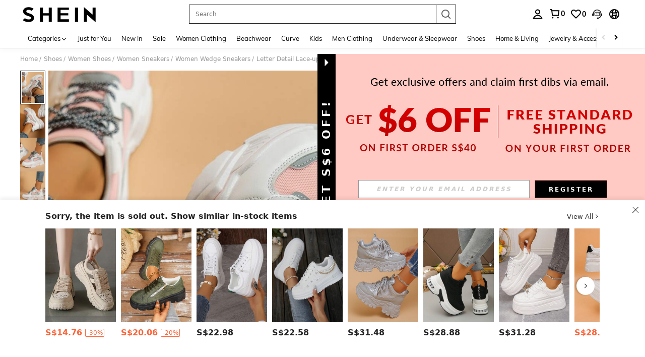

--- FILE ---
content_type: application/javascript
request_url: https://sc.ltwebstatic.com/she_dist/assets/event-center-28.9f011ace10ae53ab.js
body_size: 31
content:
"use strict";(self.webpackChunkSHEIN_W=self.webpackChunkSHEIN_W||[]).push([[29880],{43632:(a,e,t)=>{t.r(e),t.d(e,{default:()=>r});const r={"2-38-1":{sendType:["event"],sa:{name:"expose_CouponComponent",param:{activity_from:"",coupon_id:"",coupon_code:"",type_id:"",act_id:"",coupon_Inform:"",coupon_mark:0}},handler({sa:a,report:e},{bindData:t={}}={}){a.param=t[0],e({sa:a})}},"2-38-2":{sendType:["user","event"],sa:{name:"click_CouponComponent",param:{activity_from:"",coupon_id:"",coupon_code:"",type_id:"",act_id:""}},handler({sa:a,report:e},{extraData:t={}}={}){a.param=t,e({sa:a})}},"2-38-3":{sendType:["event"],sa:{name:"expose_AddCouponComponent",param:{activity_from:"",type_id:"",act_id:""}},handler({sa:a,report:e},{bindData:t={}}={}){a.param=t[0],e({sa:a})}},"2-38-4":{sendType:["user","event"],sa:{name:"click_AddCouponComponent",param:{activity_from:"",type_id:"",act_id:""}},handler({sa:a,report:e},{extraData:t={}}={}){a.param=t,e({sa:a})}},"2-38-5":{sendType:["event"],sa:{name:"expose_coupon_available_items",param:{activity_from:"",type_id:"",act_id:""}},handler({sa:a,report:e},{bindData:t={}}={}){a.param=t[0],e({sa:a})}}}},554659:(a,e,t)=>{t.r(e),t.d(e,{default:()=>r});const r={"2-20-1":{sendType:["user","event"],sa:{name:"click_report",param:{activity_from:""}},handler({sa:a,report:e},{extraData:t={}}){const{activity_from:r,review_id:n}=t;a.param.activity_from=r,n&&(a.param.review_id=n),e({sa:a})}},"2-20-2":{sendType:["user","event"],sa:{name:"click_report_submit",param:{}},handler({sa:a,report:e},{extraData:t={}}){const{id:r,reason:n,location:o,activity_from:p}=t;a.param={id:r,reason:n,location:o,activity_from:p},e({sa:a})}},"2-20-3":{sendType:["user","event"],sa:{name:"expose_point_rating",param:{}},handler({sa:a,report:e},{}){e({sa:a})}},"2-20-4":{sendType:["user","event"],sa:{name:"click_point_rating",param:{}},handler({sa:a,report:e},{}){e({sa:a})}},"2-20-5":{sendType:["event","user"],sa:{name:"expose_BetentionReviews"},handler({sa:a,report:e},{}){e({sa:a})}}}}}]);
//# sourceMappingURL=event-center-28.9f011ace10ae53ab.js.map

--- FILE ---
content_type: application/javascript
request_url: https://sc.ltwebstatic.com/she_dist/assets/goods-detail-reviews.07f6c9bd66e60d02.js
body_size: 33792
content:
(self.webpackChunkSHEIN_W=self.webpackChunkSHEIN_W||[]).push([[57495],{8030:(e,o,t)=>{var i=t(947611);i.__esModule&&(i=i.default),"string"==typeof i&&(i=[[e.id,i,""]]),i.locals&&(e.exports=i.locals);(0,t(474424).A)("fb880684",i,!0,{})},47914:(e,o,t)=>{"use strict";t.r(o),t.d(o,{default:()=>a});var i=t(655975),n=t.n(i),r=t(687277),l=t.n(r)()(n());l.push([e.id,'.c-switch[data-v-67353e57]{box-sizing:border-box;display:inline-block;height:20px;position:relative;-webkit-user-select:none;-moz-user-select:none;user-select:none;vertical-align:middle;width:36px}[mir] .c-switch[data-v-67353e57]{background:#e5e5e5;border-radius:48px;cursor:pointer}.c-switch[data-v-67353e57]:after{content:" ";height:18px;position:absolute;top:1px;transition:all .36s cubic-bezier(.78,.14,.15,.86);width:18px}[mir] .c-switch[data-v-67353e57]:after{background:#fff;border-radius:50%}[mir=ltr] .c-switch[data-v-67353e57]:after{left:1px}[mir=rtl] .c-switch[data-v-67353e57]:after{right:1px}[mir] .c-switch.c-switch-checked[data-v-67353e57]{background:#666}[mir=ltr] .c-switch.c-switch-checked[data-v-67353e57]:after{left:100%;margin-left:-19px}[mir=rtl] .c-switch.c-switch-checked[data-v-67353e57]:after{margin-right:-19px;right:100%}',"",{version:3,sources:["webpack://./public/src/pages/detail/main/components/ATF/inner-components/atf-left/customer-reviews/components/Switch.vue"],names:[],mappings:"AACA,2BASE,qBAAA,CAJA,oBAAA,CAFA,WAAA,CACA,iBAAA,CAIA,wBAAA,CAAA,qBAAA,CAAA,gBAAA,CAFA,qBAAA,CAJA,UAQA,CAVF,iCAOE,kBAAA,CANA,kBAAA,CASA,cAAA,CACA,iCAQE,WAAA,CALA,WAAA,CAFA,iBAAA,CAKA,OAAA,CAGA,iDAAA,CAPA,UAOA,CATF,uCAIE,eAAA,CACA,iBAIA,CATF,2CAOE,QAEA,CATF,2CAOE,SAEA,CAEF,kDAEE,eAAA,CACA,4DAEE,SAAA,CACA,iBAAA,CAHF,4DAGE,kBAAA,CADA,UACA",sourcesContent:["\n.c-switch {\n  border-radius: 48px;\n  width: 36px;\n  height: 20px;\n  position: relative;\n  display: inline-block;\n  vertical-align: middle;\n  background: #e5e5e5;\n  user-select: none;\n  box-sizing: border-box;\n  cursor: pointer;\n  &:after {\n    position: absolute;\n    width: 18px;\n    height: 18px;\n    background: #fff;\n    border-radius: 50%;\n    top: 1px;\n    left: 1px;\n    content: ' ';\n    transition: all 0.36s cubic-bezier(0.78, 0.14, 0.15, 0.86);\n  }\n  &.c-switch-checked {\n    /* stylelint-disable-line */\n    background: #666;\n    &:after {\n      /* stylelint-disable-line */\n      left: 100% /*rtl:ignore*/;\n      margin-left: -19px /*rtl:ignore*/;\n    }\n  }\n}\n"],sourceRoot:""}]);const a=l},80083:(e,o,t)=>{"use strict";t.r(o),t.d(o,{default:()=>Lo});var i=t(274061);const n={class:"common-reviews j-expose__common-review-container sticky-under-gallery"},r=["aria-label"],l={key:0,class:"common-reviews__viewall"};var a=t(177478),s=t(990347),c=t(53078);const m={key:1,class:"common-reviews__select"},_={class:"common-reviews__select-tab j-expose__review-tab-container"},A={class:"common-reviews__select-wrap"},p={class:"common-reviews__select-item"},d={class:"common-reviews__select-box"},g={class:"common-reviews__select-box-input"},u={key:0},h={key:1},f={class:"common-reviews__select-box-list"},C=["onClick"],w={class:"common-reviews__select-item"},b={class:"common-reviews__select-box"},v={class:"common-reviews__select-box-list"},x=["data-sort-type","onClick"],B={class:"common-reviews__list j-expose__common-reviews__list"},E=["data-expose-id"],k={key:3,class:"common-reviews__fuzzy-tips"},y={class:"common-reviews__tologin_text"},F={class:"common-reviews__oms"},D={key:0,class:"common-reviews__reportip"},I={key:0,class:"outside-comment-tip"};const z={class:(0,i.normalizeClass)({"common-reviews-new__list-item":!0})},N={class:"common-reviews-new__top-baseinfo"},S={class:"common-reviews-new__top-rating"},R={class:"common-reviews-new__middle-box"},T={class:"common-reviews-new__middle-text"},L={class:"common-reviews-new__middle-img"},M={class:"common-reviews-new__bottom-helpful"},P={class:"comment-point__box"},J={key:0,class:"comment-point__container"},V={class:"point"},O={key:1,class:"comment-point__container"},Y={class:"point"},H={key:2,class:"comment-point__container"},U={class:"point"},j={class:"comment-like__box"};const G={class:"nikename"},K={key:0};const W={name:"CommentBase",inject:["COMMENT_INSTANCE"],computed:{comment(){return this.COMMENT_INSTANCE.comment},isOutStoreReview(){const{comment:e}=this;return e.isOutStoreReview},userName(){const{comment:e,isOutStoreReview:o}=this;return o?e.username:e.user_name},language(){return this.COMMENT_INSTANCE.language}}};var q=t(196957);const Q=(0,q.A)(W,[["render",function(e,o,t,n,r,l){return(0,i.openBlock)(),(0,i.createElementBlock)("div",G,[(0,i.createTextVNode)((0,i.toDisplayString)(l.userName)+" ",1),l.comment.reportId?((0,i.openBlock)(),(0,i.createElementBlock)("span",K,(0,i.toDisplayString)(l.language.SHEIN_KEY_PC_15774),1)):(0,i.createCommentVNode)("v-if",!0)])}],["__file","CommentBase.vue"]]),$={position:{type:String,default:"outer"},comment:{type:Object,default:()=>({})},language:{type:Object,default:()=>({})},showMemberSize:{type:Boolean,default:!0},sizeConfig:{type:Array,default:()=>[]},fitMap:{type:Object,default:()=>({})},hasFit:{type:Number,default:0},showLike:{type:Boolean,default:!0},showGoodsId:{type:Boolean,default:!1},analysis:{type:Object,default:()=>({})},skc:{type:String,default:""},showPointProgram:{type:Boolean,default:!1},markSingleLocalComment:{type:Boolean,default:!1},showSameFlag:{type:Boolean,default:!0},watermarkConfig:{type:Object,default:{}},screenAbtConfig:{type:Object,default:()=>({})},fromUs:{type:Boolean,default:!1},screenAbtTspConfig:{type:Object,default:()=>({})}},X=["innerHTML"];var Z=t(18816);const ee={name:"ContentDes",inject:["COMMENT_INSTANCE"],computed:{comment(){return this.COMMENT_INSTANCE.comment}},methods:{htmlDecode:Z.C}},oe=(0,q.A)(ee,[["render",function(e,o,t,n,r,l){return(0,i.openBlock)(),(0,i.createElementBlock)("div",null,[(0,i.createElementVNode)("div",{class:"rate-des",role:"text",tabindex:"0",innerHTML:l.htmlDecode({text:l.comment.contentText,isHtml:!0})},null,8,X)])}],["__file","CommentDes.vue"]]),te={class:"comment-tag-box"},ie={key:0},ne={class:"tag-name"},re={class:"tag-content"};var le=t(823569);const ae={name:"ContentTag",directives:{expose:le.p},inject:["COMMENT_INSTANCE"],computed:{comment(){return this.COMMENT_INSTANCE.comment},commentTags(){const{comment:e}=this;if(!e)return[];const{content_tag:o}=e;return Array.isArray(o)?o.filter((e=>e&&e.name&&e.content)):[]}}};t(936033);const se=(0,q.A)(ae,[["render",function(e,o,t,n,r,l){return(0,i.openBlock)(),(0,i.createElementBlock)("div",te,[l.commentTags.length?((0,i.openBlock)(),(0,i.createElementBlock)("ul",ie,[((0,i.openBlock)(!0),(0,i.createElementBlock)(i.Fragment,null,(0,i.renderList)(l.commentTags,((e,o)=>((0,i.openBlock)(),(0,i.createElementBlock)("li",{key:o},[(0,i.createElementVNode)("span",ne,(0,i.toDisplayString)(e.name),1),(0,i.createTextVNode)(": "),(0,i.createElementVNode)("span",re,(0,i.toDisplayString)(e.content),1)])))),128))])):(0,i.createCommentVNode)("v-if",!0)])}],["__scopeId","data-v-888838c1"],["__file","CommentTag.vue"]]),ce={name:"CommonComment",components:{CommentBase:Q,CommentSize:(0,i.defineAsyncComponent)((()=>t.e(14168).then(t.bind(t,186597)))),CommentImages:(0,i.defineAsyncComponent)((()=>t.e(32565).then(t.bind(t,334572)))),CommentLike:(0,i.defineAsyncComponent)((()=>t.e(90414).then(t.bind(t,819779)))),CommentTime:(0,i.defineAsyncComponent)((()=>t.e(87568).then(t.bind(t,950880)))),CommentReport:(0,i.defineAsyncComponent)((()=>t.e(16661).then(t.bind(t,334407)))),CommentPointProgram:(0,i.defineAsyncComponent)((()=>t.e(27004).then(t.bind(t,871353)))),LocalTag:(0,i.defineAsyncComponent)((()=>t.e(44863).then(t.bind(t,453167)))),CommentRate:(0,i.defineAsyncComponent)((()=>t.e(15921).then(t.bind(t,667835)))),CommentFit:(0,i.defineAsyncComponent)((()=>t.e(92664).then(t.bind(t,299572)))),CommentDes:oe,CommentTag:se,MultiRate:(0,i.defineAsyncComponent)((()=>t.e(65677).then(t.bind(t,743588))))},props:$,computed:{pointProgramText(){const e=this.language;return{text:e.SHEIN_KEY_PC_22898,content:e.SHEIN_KEY_PC_22899}},reportAttrs(){const{analysis:e,comment:o,skc:t}=this,i=((null==o?void 0:o.comment_id)||"")+"",n=!!~i.indexOf("rp");return{commentId:i.replace("rp",""),isOutStoreReview:!!o.isOutStoreReview,isFree:n,analysis:e,skc:t,reportMemberId:(null==o?void 0:o.member_id)||""}},isOutStoreReview(){const{comment:e}=this;return e.isOutStoreReview},isFromUs(){return!(!!this.comment.reportId||this.isOutStoreReview||[1,2].includes(+this.comment.same_flag))&&this.fromUs}},provide(){return{COMMENT_INSTANCE:this}},methods:{EVENT_CENTER(e,o){this.$emit(e,o)},reportClickHandle(e){this.EVENT_CENTER("reportClick",e)},reportSubmitHandle(e){this.EVENT_CENTER("reportSubmit",e)}}};t(154124);const me=(0,q.A)(ce,[["render",function(e,o,t,n,r,l){const a=(0,i.resolveComponent)("CommentBase"),s=(0,i.resolveComponent)("CommentTime"),c=(0,i.resolveComponent)("LocalTag"),m=(0,i.resolveComponent)("CommentRate"),_=(0,i.resolveComponent)("MultiRate"),A=(0,i.resolveComponent)("CommentFit"),p=(0,i.resolveComponent)("CommentSize"),d=(0,i.resolveComponent)("CommentDes"),g=(0,i.resolveComponent)("CommentTag"),u=(0,i.resolveComponent)("CommentImages"),h=(0,i.resolveComponent)("CommentPointProgram"),f=(0,i.resolveComponent)("CommentLike"),C=(0,i.resolveComponent)("CommentReport"),w=(0,i.resolveDirective)("expose");return(0,i.openBlock)(),(0,i.createElementBlock)("div",z,[(0,i.createElementVNode)("div",N,[(0,i.createVNode)(a),(0,i.createVNode)(s),e.markSingleLocalComment&&!l.isOutStoreReview?((0,i.openBlock)(),(0,i.createBlock)(c,{key:0,language:e.language},null,8,["language"])):(0,i.createCommentVNode)("v-if",!0)]),(0,i.createElementVNode)("div",S,[(0,i.createVNode)(m,{"comment-rank":e.comment.comment_rank,text:e.language.SHEIN_KEY_PC_15166},null,8,["comment-rank","text"]),l.isOutStoreReview?(0,i.createCommentVNode)("v-if",!0):((0,i.openBlock)(),(0,i.createBlock)(_,{key:0})),(0,i.createElementVNode)("div",null,[e.showMemberSize&&!l.isOutStoreReview?((0,i.openBlock)(),(0,i.createBlock)(p,{key:0,"show-total":!0},{fit:(0,i.withCtx)((()=>[(0,i.createVNode)(A)])),_:1})):(0,i.createCommentVNode)("v-if",!0)])]),(0,i.createElementVNode)("div",R,[(0,i.createElementVNode)("div",T,[(0,i.createVNode)(d),l.isOutStoreReview?(0,i.createCommentVNode)("v-if",!0):((0,i.openBlock)(),(0,i.createBlock)(g,{key:0})),(0,i.renderSlot)(e.$slots,"ContentBottom")]),(0,i.createElementVNode)("div",L,[l.isOutStoreReview?(0,i.createCommentVNode)("v-if",!0):((0,i.openBlock)(),(0,i.createBlock)(u,{key:0}))])]),(0,i.createElementVNode)("div",M,[(0,i.createElementVNode)("div",P,[l.isFromUs?((0,i.openBlock)(),(0,i.createElementBlock)("div",J,[(0,i.createElementVNode)("div",V,(0,i.toDisplayString)(e.language.SHEIN_KEY_PC_37526||"From SHEIN US"),1)])):(0,i.createCommentVNode)("v-if",!0),e.showSameFlag&&e.comment.same_flag?(0,i.withDirectives)(((0,i.openBlock)(),(0,i.createElementBlock)("div",O,[(0,i.createElementVNode)("div",Y,(0,i.toDisplayString)(e.language.SHEIN_KEY_PC_25739),1)])),[[w,{id:"2-20-5"}]]):(0,i.createCommentVNode)("v-if",!0),e.comment.isOutStoreReview?((0,i.openBlock)(),(0,i.createElementBlock)("div",H,[(0,i.createElementVNode)("div",U,(0,i.toDisplayString)(e.language.SHEIN_KEY_PC_37527||"From Other Platforms"),1)])):(0,i.createCommentVNode)("v-if",!0),e.showPointProgram&&!l.isOutStoreReview?((0,i.openBlock)(),(0,i.createBlock)(h,{key:3,placemen:"right","point-program-text":l.pointProgramText},null,8,["point-program-text"])):(0,i.createCommentVNode)("v-if",!0)]),(0,i.createElementVNode)("div",j,[e.showLike&&!l.isOutStoreReview?((0,i.openBlock)(),(0,i.createBlock)(f,{key:0})):(0,i.createCommentVNode)("v-if",!0),(0,i.createVNode)(C,(0,i.mergeProps)(l.reportAttrs,{position:"left",onReportClick:l.reportClickHandle,onReportSubmit:l.reportSubmitHandle}),null,16,["onReportClick","onReportSubmit"])])])])}],["__file","index.vue"]]),_e={class:"show-local__container"},Ae={key:0,class:"rate-num"},pe={class:"right"};const de=[(e=>((0,i.pushScopeId)("data-v-67353e57"),e=e(),(0,i.popScopeId)(),e))((()=>(0,i.createElementVNode)("span",{class:"c-switch-inner"},null,-1)))];const ge={props:{value:{type:Boolean,default:!1},change:{type:Function,default:function(){}},disable:{type:Boolean,default:!1}},methods:{handleClick:function(){this.disable||(this.$emit("update:value",!this.value),this.$emit("change",!this.value))}},emits:["update:value","change"]};t(878825);const ue=(0,q.A)(ge,[["render",function(e,o,t,n,r,l){return(0,i.openBlock)(),(0,i.createElementBlock)("span",{class:(0,i.normalizeClass)(["c-switch",{"c-switch-checked":t.value}]),onClick:o[0]||(o[0]=e=>l.handleClick())},de,2)}],["__scopeId","data-v-67353e57"],["__file","Switch.vue"]]);var he=t(203636),fe=t(119265);const{GB_cssRight:Ce}=gbCommonInfo,we={name:"ShowLocalSwitch",components:{SSwitch:ue,CommonRate:he.default},props:{commentLocal:{type:Object,default:()=>({})},comment:{type:Object,default:()=>({})},language:{type:Object,default:()=>({})}},data:()=>({GB_cssRight:Ce,status:!1}),computed:{...(0,a.aH)("ATF/Reviews",["only_local_status"]),globalRating(){var e;return(null===(e=this.comment)||void 0===e?void 0:e.comment_rank_average)||null},globalReviewCount(){var e;return(null===(e=this.comment)||void 0===e?void 0:e.comment_num)||null},localRating(){var e;return(null===(e=this.commentLocal)||void 0===e?void 0:e.comment_rank_average)||null},localReviewCount(){var e;return(null===(e=this.commentLocal)||void 0===e?void 0:e.comment_num)||null},isDisable(){return!this.localReviewCount}},mounted(){this.exposeLocalReviews()},methods:{...(0,a.PY)("ATF/Reviews",["assignState"]),localRateHTML(e){const{template:o,language:t}=this;return o(e,t.SHEIN_KEY_PC_21184)},changeHandle(e){this.status=e,this.assignState({only_local_status:e}),this.$emit("change",e)},exposeLocalReviews(){const{isDisable:e,globalRating:o,globalReviewCount:t,localRating:i,localReviewCount:n}=this;s.J.triggerNotice({daId:"1-8-5-41",extraData:{global_rating:o,global_review_count:t,local_rating:i,local_review_count:n,status:e?"unable":this.status?"on":"off"}})},clickLocalHandle(){const{isDisable:e}=this;s.J.triggerNotice({daId:"1-8-5-42",extraData:{status:e?"unable":this.status?"on":"off"}})},template:fe.v},emits:["change"]};t(565305);const be=(0,q.A)(we,[["render",function(e,o,t,n,r,l){const a=(0,i.resolveComponent)("CommonRate"),s=(0,i.resolveComponent)("s-switch");return(0,i.openBlock)(),(0,i.createElementBlock)("div",_e,[(0,i.createElementVNode)("div",{class:(0,i.normalizeClass)(["left",{"no-local-reviews":l.isDisable}])},[(0,i.createTextVNode)((0,i.toDisplayString)(t.language[l.isDisable?"SHEIN_KEY_PC_21186":"SHEIN_KEY_PC_21185"])+" ",1),l.isDisable?(0,i.createCommentVNode)("v-if",!0):((0,i.openBlock)(),(0,i.createElementBlock)("span",Ae,(0,i.toDisplayString)(l.localRating||0),1))],2),l.isDisable?(0,i.createCommentVNode)("v-if",!0):((0,i.openBlock)(),(0,i.createBlock)(a,{key:0,"rank-num":l.localRating,size:"small"},null,8,["rank-num"])),(0,i.createElementVNode)("div",pe,[(0,i.createVNode)(s,{value:r.status,"onUpdate:value":o[0]||(o[0]=e=>r.status=e),class:(0,i.normalizeClass)({"c-switch-ar":r.GB_cssRight,nocursor:l.isDisable}),disable:l.isDisable,onChange:l.changeHandle,onClick:o[1]||(o[1]=e=>l.clickLocalHandle())},null,8,["value","class","disable","onChange"])])])}],["__scopeId","data-v-9fe8f25e"],["__file","ShowLocalSwitch.vue"]]),ve={class:"common-reviews__tag-list"},xe=["data-id","onClick"];var Be=t(643723),Ee=t(767147);const{GB_cssRight:ke}=gbCommonInfo,ye={name:"ReviewsTag",components:{sui_icon_more_down_14px:Ee.A},props:{tagList:{type:Array,default:()=>[]},activeId:{type:String,default:""},sourcePage:{type:String,default:"detail"},position:{type:String,default:"outer"},isNewDetail:{type:Boolean,default:!1}},data:()=>({cssRight:ke,isOpen:!0,isShowMore:!1,caleDone:!1}),watch:{tagList(){this.handleExposeAnalysis()}},mounted(){"detail"===this.sourcePage&&this.handleExposeAnalysis()},beforeUnmount(){Be.c.removeSubscriber(this.$refs.commonTagsItem)},methods:{handleExposeAnalysis(){this.$nextTick((()=>{Be.c.removeSubscriber(this.$refs.commonTagsItem),Be.c.subscribe({dom:this.$refs.commonTagsItem,mergeExpose:!0,callback:({container:e})=>{s.J.triggerNotice({daId:"1-8-5-36",target:e})}})}))},handleTagClick(e){e!=this.activeId&&s.J.triggerNotice({daId:"1-8-5-37",extraData:{id:e}}),this.$emit("reviewTagIdChange",e)},toggleMore(){this.isOpen=!this.isOpen},calcTagsHeight(){document.querySelector(".common-reviews__tag").clientHeight>62&&(this.isShowMore=!0,this.isOpen=!1),this.caleDone=!0}},emits:["reviewTagIdChange"]};t(996136);const Fe=(0,q.A)(ye,[["render",function(e,o,t,n,r,l){const a=(0,i.resolveComponent)("sui_icon_more_down_14px");return(0,i.openBlock)(),(0,i.createElementBlock)("div",{class:(0,i.normalizeClass)(["common-reviews__tag",{"common-reviews__overflow":!r.isOpen}])},[(0,i.createElementVNode)("div",ve,[((0,i.openBlock)(!0),(0,i.createElementBlock)(i.Fragment,null,(0,i.renderList)(t.tagList,(e=>((0,i.openBlock)(),(0,i.createElementBlock)("span",{key:e.tagId,ref_for:!0,ref:"commonTagsItem",class:(0,i.normalizeClass)(["common-reviews__tag-item",{active:t.activeId==e.tagId,"is-ar":r.cssRight&&t.activeId==e.tagId}]),"data-id":e.tagId,onClick:o=>l.handleTagClick(e.tagId)},(0,i.toDisplayString)(e.tagName)+" ("+(0,i.toDisplayString)(e.tagCmtNumShow)+")",11,xe)))),128))]),(0,i.withDirectives)((0,i.createElementVNode)("div",{class:"common-reviews__tag-more",onClick:o[0]||(o[0]=(...e)=>l.toggleMore&&l.toggleMore(...e))},[(0,i.createVNode)(a,{class:(0,i.normalizeClass)({rotate:r.isOpen})},null,8,["class"])],512),[[i.vShow,r.isShowMore]])],2)}],["__file","ReviewsTag.vue"]]),De=["da-eid"],Ie={class:"common-reviews__select-box-input"},ze={class:"review-filter_panel"},Ne={class:"review-filter_panel-tit"},Se={key:1},Re={class:"review-filter_panel-colors"},Te=["onClick"],Le=["src","alt"],Me={class:"review-filter_panel-sizes"},Pe=["onClick"];var Je=t(247225);const Ve={name:"ReviewFilter",directives:{expose:le.p},components:{sui_icon_more_down_14px:Ee.A,ClientOnly:Je.Y},props:{colors:{type:Array,default:()=>[]},sizes:{type:Array,default:()=>[]},selectedState:{type:Object,default:()=>{}}},computed:{...(0,a.L8)("ATF/Reviews",["skc_sale_attr"]),...(0,a.L8)("Common",["country","language_v2","base_info"]),language(){return this.language_v2},selectedColor(){const{colors:e,selectedState:o}=this,t=e.find((({goods_id:e})=>e===o.goods_id));return t&&t.goods_id?t:null},selectedSize(){const{sizes:e,selectedState:o}=this,t=e.find((({attr_value_en:e})=>e===o.size));return t&&"all"!==t.sizeId?t:null},selectedText(){const{selectedColor:e,selectedSize:o,language:t}=this;if(!e&&!o)return t.SHEIN_KEY_PC_14677;let i="";if(e&&(i=e.attr_value),o){const e=o.attr_value;i=i?`${i}, ${e}`:e}return i},currentCountry(){const e="undefined"!=typeof localStorage&&localStorage.getItem("last_select_country");return("default"===e?"":e)||this.country},sizeCorrespondMap(){var e;const o=null===(e=this.skc_sale_attr[0])||void 0===e?void 0:e.attr_value_list;if(!o)return{};const t=Object.create(null);return o.forEach((e=>{const{attr_value_name_en:o,attr_local_size_value:i}=e;let n=i;t[o]=n})),t},goodsId(){const{base_info:e={}}=this;return e.goods_id||""}},methods:{onMouseenter(){document.querySelector(".common-reviews").style.overflow="visible"},onMouseleave(){document.querySelector(".common-reviews").style.overflow="hidden"},onSelect(e,o){const{selectedState:t}=this;if("color"===e){const{goods_id:i,color_id:n}=o;if(i===t.goods_id)return void this.$emit("change",e,{goods_id:"",color_id:""});447==n&&(o.color_id=""),this.$emit("change",e,o)}if("size"===e){const{attr_value_id:i,attr_value_en:n}=o;if(n===t.size)return void this.$emit("change",e,"");const r=this.getSizeCorrespond(n);s.J.triggerNotice({daId:"1-8-5-48",extraData:{size_type:r?`${i}(${r})`:i}}),this.$emit("change",e,n)}},getSizeCorrespond(e){const{sizeCorrespondMap:o}=this;if(!o||"one-size"===e)return"";const t=o[e];return t?`(${t})`:""}},emits:["change"]};t(348279);const Oe=(0,q.A)(Ve,[["render",function(e,o,t,n,r,l){const a=(0,i.resolveComponent)("sui_icon_more_down_14px"),s=(0,i.resolveComponent)("s-popover"),c=(0,i.resolveComponent)("ClientOnly");return t.colors.length>2||t.sizes.length>2?((0,i.openBlock)(),(0,i.createElementBlock)("div",{key:0,class:"common-reviews__select-item","da-eid":`comment_reviews_filter_${l.goodsId}`},[(0,i.createElementVNode)("span",null,(0,i.toDisplayString)(l.language.SHEIN_KEY_PC_22594),1),(0,i.createElementVNode)("div",{class:"common-reviews__select-box",onMouseenter:o[0]||(o[0]=(...e)=>l.onMouseenter&&l.onMouseenter(...e)),onMouseleave:o[1]||(o[1]=(...e)=>l.onMouseleave&&l.onMouseleave(...e))},[(0,i.createElementVNode)("div",Ie,[(0,i.createElementVNode)("span",null,(0,i.toDisplayString)(l.selectedText),1),(0,i.createVNode)(a)]),(0,i.createVNode)(c,null,{default:(0,i.withCtx)((()=>[(0,i.createElementVNode)("div",ze,[t.colors.length>2?((0,i.openBlock)(),(0,i.createElementBlock)(i.Fragment,{key:0},[(0,i.createElementVNode)("p",Ne,[(0,i.createTextVNode)((0,i.toDisplayString)(l.language.SHEIN_KEY_PC_14546),1),l.selectedColor?((0,i.openBlock)(),(0,i.createElementBlock)(i.Fragment,{key:0},[(0,i.createTextVNode)(" : ")],64)):(0,i.createCommentVNode)("v-if",!0),l.selectedColor?((0,i.openBlock)(),(0,i.createElementBlock)("span",Se,(0,i.toDisplayString)(l.selectedColor.attr_value),1)):(0,i.createCommentVNode)("v-if",!0)]),(0,i.createElementVNode)("ul",Re,[((0,i.openBlock)(!0),(0,i.createElementBlock)(i.Fragment,null,(0,i.renderList)(t.colors,((e,o)=>((0,i.openBlock)(),(0,i.createElementBlock)("li",{key:o,class:(0,i.normalizeClass)(["colors-item",{active:e.goods_id===t.selectedState.goods_id}]),onClick:(0,i.withModifiers)((o=>l.onSelect("color",{goods_id:e.goods_id,goods_sn:e.goods_sn,color_id:e.color_id})),["stop"])},[(0,i.createElementVNode)("img",{class:"colors-itemimg",src:e.goods_color_image,alt:e.attr_value},null,8,Le),(0,i.createVNode)(s,{content:e.attr_value,placemen:"top",trigger:"hover"},null,8,["content"])],10,Te)))),128))])],64)):(0,i.createCommentVNode)("v-if",!0),t.sizes.length>2?((0,i.openBlock)(),(0,i.createElementBlock)(i.Fragment,{key:1},[(0,i.createElementVNode)("p",null,(0,i.toDisplayString)(l.language.SHEIN_KEY_PC_14656),1),(0,i.createElementVNode)("ul",Me,[((0,i.openBlock)(!0),(0,i.createElementBlock)(i.Fragment,null,(0,i.renderList)(t.sizes,((e,o)=>((0,i.openBlock)(),(0,i.createElementBlock)("li",{key:o,class:(0,i.normalizeClass)({active:e.attr_value_en===t.selectedState.size}),onClick:o=>l.onSelect("size",e)},[(0,i.createElementVNode)("span",null,(0,i.toDisplayString)(e.attr_value)+" "+(0,i.toDisplayString)(l.getSizeCorrespond(e.attr_value_en)),1)],10,Pe)))),128))])],64)):(0,i.createCommentVNode)("v-if",!0)])])),_:1})],32)],8,De)):(0,i.createCommentVNode)("v-if",!0)}],["__file","ReviewFilter.vue"]]),Ye={class:"common-reviews__left-wrap"},He=["aria-label"],Ue={class:"rate-num"},je={class:"rate-num-small"},Ge={key:0,class:"rank-box"},Ke={class:"icon"},We=["innerHTML"],qe={key:0,class:"common-reviews__averate-item multi-rate new-middle__multi-rate"},Qe={class:"multi-rate-flexbox"},$e={class:"multi-rate-box"},Xe={class:"score"},Ze={key:1,class:"rank-box rank-box-right"},eo={class:"icon"},oo=["innerHTML"],to={key:0,class:"common-reviews__averate-item right-fit-rate"},io={class:"name"},no={class:"fit-title"},ro={class:"horizontal"},lo={class:"fit-item"},ao={class:"fit-name"},so={class:"fit-progress"},co={class:"common-reviews__progress"},mo={class:"fit-item"},_o={class:"fit-name"},Ao={class:"fit-progress"},po={class:"common-reviews__progress"},go={class:"fit-item"},uo={class:"fit-name"},ho={class:"fit-progress"},fo={class:"common-reviews__progress"};var Co=t(696596);const wo={name:"AverageRate",directives:{expose:le.p},components:{ReviewPolicyInfo:Co.A,CommonRate:(0,i.defineAsyncComponent)((()=>Promise.resolve().then(t.bind(t,203636)))),Icon:c.A},props:{panelShow:{type:Boolean,default:!1},percentRateData:{type:Object,default:()=>({})},direction:{type:String,default:"column"},showMultiRate:{type:Boolean,default:!1},reviewPolicyInfo:{type:Object,default:()=>({})}},computed:{...(0,a.aH)("ATF/Reviews",["only_local_status","comment_rank_average"]),...(0,a.L8)("ATF/Reviews",["local_rating","has_fit","sel_tag_score"]),...(0,a.L8)("Common",["language_v2","base_info"]),language(){return this.language_v2},showTrueToSize(){let e=!1;const{percent_overall_fit:o={}}=this.percentRateData;return Object.keys(o||{}).forEach((t=>{o&&o[t].replace("%","")>0&&(e=!0)})),e},commentRankAverage(){const{percentRateData:e,local_rating:o}=this;return this.only_local_status?o||null:this.comment_rank_average||(null==e?void 0:e.comment_rank_average)||null},isShowRank(){var e,o;return!!([1,2].includes(+(null===(e=this.percentRateData)||void 0===e||null===(o=e.rankPercentInfo)||void 0===o?void 0:o.rankMultiLangShowType))&&this.commentRankAverage>=4)},rankText(){const{rankPercentInfo:e={}}=this.percentRateData,{advancedRankMultiLang:o,rankMultiLangShowType:t,inCatNameMultiLang:i,topRankMultiLang:n,topRankPercent:r}=e;let l="";return 1==+t?l=`<span class="r-color">${n}</span> ${i}`:2==+t&&(l=`<span class="r-color">${(0,fe.v)(r+"%",o)}</span> ${i}`),l},isShowMultiRate(){return this.currentMultiDimeRate.length&&this.showMultiRate},currentMultiDimeRate(){return this.sel_tag_score},aceRateBoxClassName(){const{has_fit:e}=this;return{"common-reviews__averate-item_center":!e,"left-rate-num":!0,"set-half-width":!this.isShowMultiRate&&this.isShowRank,"set-all-width":!this.isShowMultiRate&&!this.isShowRank}}},methods:{htmlDecode:Z.C,goToGuidance(){var e;window.open(null===(e=this.reviewPolicyInfo)||void 0===e?void 0:e.reviewPolicyUrl)}}};t(339009);const bo=(0,q.A)(wo,[["render",function(e,o,t,n,r,l){const a=(0,i.resolveComponent)("CommonRate"),s=(0,i.resolveComponent)("ReviewPolicyInfo"),c=(0,i.resolveComponent)("Icon"),m=(0,i.resolveDirective)("expose");return t.panelShow?((0,i.openBlock)(),(0,i.createElementBlock)("div",{key:0,class:(0,i.normalizeClass)(["common-reviews__averate",e.has_fit?"":"common-reviews__averate_center"])},[(0,i.createElementVNode)("div",Ye,[(0,i.createElementVNode)("div",{class:(0,i.normalizeClass)(["common-reviews__averate-item ave-rate-box",l.aceRateBoxClassName])},[(0,i.withDirectives)(((0,i.openBlock)(),(0,i.createElementBlock)("div",{class:"ave-rate",tabindex:"0",role:"","aria-label":`${l.language.SHEIN_KEY_PC_14660}${l.commentRankAverage}`},[(0,i.createElementVNode)("div",Ue,(0,i.toDisplayString)(l.commentRankAverage),1),(0,i.createVNode)(a,{"rank-num":l.commentRankAverage},null,8,["rank-num"]),(0,i.createElementVNode)("div",je,(0,i.toDisplayString)(l.commentRankAverage),1)],8,He)),[[m,{id:"1-8-5-53"}]]),(0,i.createVNode)(s,{"review-policy-info":t.reviewPolicyInfo},null,8,["review-policy-info"]),l.isShowRank&&l.isShowMultiRate?((0,i.openBlock)(),(0,i.createElementBlock)("div",Ge,[(0,i.createElementVNode)("span",Ke,[(0,i.createVNode)(c,{name:"sui_icon_like_completed_20px",size:"10px",color:"#fff"})]),(0,i.createElementVNode)("div",{class:"rank-text",innerHTML:l.rankText},null,8,We)])):(0,i.createCommentVNode)("v-if",!0)],2),l.isShowMultiRate?((0,i.openBlock)(),(0,i.createElementBlock)("div",qe,[(0,i.createElementVNode)("div",Qe,[(0,i.createElementVNode)("div",null,[(0,i.createElementVNode)("ul",$e,[((0,i.openBlock)(!0),(0,i.createElementBlock)(i.Fragment,null,(0,i.renderList)(l.currentMultiDimeRate,(e=>((0,i.openBlock)(),(0,i.createElementBlock)("li",{key:e.id,class:"multi-rate-item"},[(0,i.createElementVNode)("span",null,(0,i.toDisplayString)(e.tagName),1),(0,i.createElementVNode)("span",Xe,(0,i.toDisplayString)(e.tag_score),1)])))),128))])])])])):(0,i.createCommentVNode)("v-if",!0),!l.isShowMultiRate&&l.isShowRank?((0,i.openBlock)(),(0,i.createElementBlock)("div",Ze,[(0,i.createElementVNode)("span",eo,[(0,i.createVNode)(c,{name:"sui_icon_like_completed_20px",size:"10px",color:"#fff"})]),(0,i.createElementVNode)("div",{class:"rank-text",innerHTML:l.rankText},null,8,oo)])):(0,i.createCommentVNode)("v-if",!0)]),l.showTrueToSize&&e.has_fit?((0,i.openBlock)(),(0,i.createElementBlock)("div",to,[(0,i.createElementVNode)("div",io,(0,i.toDisplayString)(l.htmlDecode({text:l.language.SHEIN_KEY_PC_14655})),1),(0,i.createElementVNode)("div",no,(0,i.toDisplayString)(l.language.SHEIN_KEY_PC_14647),1),(0,i.createElementVNode)("div",ro,[(0,i.createElementVNode)("div",lo,[(0,i.createElementVNode)("span",ao,(0,i.toDisplayString)(l.language.SHEIN_KEY_PC_14651),1),(0,i.createElementVNode)("div",so,[(0,i.createElementVNode)("div",co,[(0,i.createElementVNode)("div",{class:"progress-bar",style:(0,i.normalizeStyle)({width:t.percentRateData.percent_overall_fit.small})},null,4)]),(0,i.createElementVNode)("span",null,(0,i.toDisplayString)(t.percentRateData.percent_overall_fit.small),1)])]),(0,i.createElementVNode)("div",mo,[(0,i.createElementVNode)("span",_o,(0,i.toDisplayString)(l.language.SHEIN_KEY_PC_14650),1),(0,i.createElementVNode)("div",Ao,[(0,i.createElementVNode)("div",po,[(0,i.createElementVNode)("div",{class:"progress-bar",style:(0,i.normalizeStyle)({width:t.percentRateData.percent_overall_fit.true_size})},null,4)]),(0,i.createElementVNode)("span",null,(0,i.toDisplayString)(t.percentRateData.percent_overall_fit.true_size),1)])]),(0,i.createElementVNode)("div",go,[(0,i.createElementVNode)("span",uo,(0,i.toDisplayString)(l.language.SHEIN_KEY_PC_14652),1),(0,i.createElementVNode)("div",ho,[(0,i.createElementVNode)("div",fo,[(0,i.createElementVNode)("div",{class:"progress-bar",style:(0,i.normalizeStyle)({width:t.percentRateData.percent_overall_fit.large})},null,4)]),(0,i.createElementVNode)("span",null,(0,i.toDisplayString)(t.percentRateData.percent_overall_fit.large),1)])])])])):(0,i.createCommentVNode)("v-if",!0)],2)):((0,i.openBlock)(),(0,i.createBlock)(s,{key:1,class:"only-policy-info","review-policy-info":t.reviewPolicyInfo},null,8,["review-policy-info"]))}],["__file","AverageRate.vue"]]);var vo=t(851912),xo=t(383112),Bo=t(632079),Eo=t(475813),ko=t(773723);const yo=new Map;yo.set("type=B",1),yo.set("type=C",2),yo.set("type=D",3),yo.set("type=E",4);const{abcCommentAdapter:Fo,freeTrailAdapter:Do,makeFreeList:Io}=Eo.A;s.J.addSubscriber({modulecode:"1-8-5"});const{PUBLIC_CDN:zo}=gbCommonInfo,No={name:"ReviewsPage",emits:["show-model","hide-comment","only-store-comment"],components:{ClientOnly:Je.Y,AverageRate:bo,ShowLocalSwitch:be,Icon:c.A,ReviewFilter:Oe,ReviewsTag:Fe,Comment:me,CommentTranslate:(0,i.defineAsyncComponent)((()=>t.e(50411).then(t.bind(t,426611)))),SFeedback:vo.j,CustomerReviewsImageModal:(0,i.defineAsyncComponent)((()=>t.e(38327).then(t.bind(t,738091))))},provide(){var e,o;return{REPORT_DATA:{relativeSpu:null===(e=this.base_info)||void 0===e?void 0:e.productRelationID,categoryId:(null===(o=this.base_info)||void 0===o?void 0:o.cat_id)||""}}},props:{isNewDetail:{type:Boolean,default:!1}},data:()=>({position:"top-end",PUBLIC_CDN:zo,reportCount:null,total:0,totalFuzzy:!1,totalStr:"0",reportList:null,outStoreReviewList:[],reportPage:1,mixStoreReviewPage:1,tabType:"review",shouldFetchReportList:!0,noRefresh:!0,reviewCurrSortTotal:0,buyBoxTotal:0,comment:{comment_num:0,comment_rank_average:0,percent_overall_fit:{large:"",small:"",true_size:""}},filter:{colors:[],sizes:[],rating:[5,4,3,2,1]},fetchParams:{spu:"",goods_id:"",page:1,limit:3,offset:0,sort:"",size:"",is_picture:"",comment_rank:"",rule_id:"",local_site_query_flag:"",local_site_abt_flag:""},model:{show:!1,commentImages:[],comments:{},clickMode:"review",freeTrailIndex:0,freeTrailSubIndex:0,fetchParams:{spu:"",goods_id:"",page:1,limit:20,offset:0,sort:"",size:"",is_picture:"",rule_id:""}},clickFilterType:"",feedbacking:!1,exposeDate:null,isShowBraSize:!1,reviewsTagsCache:{},isLogin:(0,Bo.isLogin)(),COMMENT_NUM_LIMIT_LOGIN_AND_FILTER:200,noMoreComment:!1,commentScrollLoading:!1,isAlreadyFetchReport:!1,firstLoad:!0,reviewList:[],allReportList:[]}),computed:{...(0,a.aH)("ATF/Reviews",["reviews_tags","only_local_status","is_auto_translate","commentTranslateConfig","commentTranslateCache","currTranslateLang","translateloading","translateModel","commentMemberSizeConfig","currentSelectedColor","default_lang","languageConfigSet","isSelectHide","tempComment","showLocalReviews","markSingleLocalComment"]),...(0,a.L8)("ATF/Reviews",["comment_buy_box_total","comments_overview","comment_overview_local","show_local_reviews","trail_data","comments","store_product_comments","comment_tags","translate_language","language_config_set","colors_info","comment_filter_attr_size","has_fit","show_point_program","fit_map","review_policy_info","from_us","show_rate_panel"]),...(0,a.L8)("Common",["language_v2","fs_abt","base_info","is_retention_product","main_product_same_group_id"]),language(){return this.language_v2},showMultiRate(){var e,o;const t=null===(e=this.fs_abt.subrating)||void 0===e||null===(o=e.param)||void 0===o?void 0:o.sub_rating;return!t||"Yes"===t},filterSort(){return[{title:this.language.SHEIN_KEY_PC_15620,value:""},{title:this.language.SHEIN_KEY_PC_14674,value:"time_desc"}]},reviewsTags(){return this.firstLoad?this.comment_tags:this.reviews_tags},exposeFilterData(){return{is_image:1,is_trailreport:this.trail_data.length?1:0,is_rating:1,is_product:this.colorsList.length||this.sizeList.length?1:0,is_sort:1}},shouldHideReviewTipsShow(){const{tabType:e}=this;if("review"!==e||"image"!==e)return!1;const o=this.renderCommentList.length,{isLogin:t,hasCommentFilter:i,COMMENT_NUM_LIMIT_LOGIN_AND_FILTER:n}=this;return!!(t&&i&&o>=n)||o>=1e3},isAbtCommentAntiSpiderShowToLogin(){const{isLogin:e,paginationPage:o}=this;if(e)return!1;return o>=Math.ceil(50)},hasCommentFilter(){const{fetchParams:e}=this;return["comment_rank","tag_id","is_picture","size"].some((o=>!!e[o]))},AllCounts(){const{commentNumShow:e}=this.comments_overview;return e},Counts(){return this.comment_buy_box_total},outStoreReviewListCounts(){const{outStoreReviewList:e,mixOutStoreReview:o}=this;return o?e.length:0},allFilterCounts(){return this.firstLoad?this.comment_buy_box_total:this.reviewCurrSortTotal},showRatePanel(){return this.show_rate_panel},filterAttrs(){const e=this.comment_filter_attr_size;if(!e.length)return[];return[{attr_id:e[0]&&e[0].attr_id||"",attr_name:e[0]&&e[0].attr_name||"",attr_values:e}]},commentTotalPage(){const{allFilterCounts:e}=this;return{pages:Math.ceil(e/3),lastPageRest:(3-e%3)%3}},mixOutStoreReview(){const{outStoreReviewList:e,tabType:o,only_local_status:t,fetchParams:i}=this;if(null==e||!e.length||"review"!==o||t)return!1;const{is_picture:n,comment_rank:r,size:l,sort:a,tag_id:s}=i||{};return!(n||r||l||a||s)},paginationTotalPure(){if("freeTrail"===this.tabType)return this.reportCount;const{allFilterCounts:e,outStoreReviewListCounts:o}=this;return e+o},paginationTotal(){const{paginationTotalPure:e,isLogin:o}=this;return o||!e||e<=150?e:150},paginationPage(){const{tabType:e,reportPage:o,fetchParams:t,mixOutStoreReview:i,mixStoreReviewPage:n}=this;return"freeTrail"===e?o:i?n:t.page},lastCommonReviewTipShow(){const{commentTotalPage:e,mixOutStoreReview:o,mixStoreReviewPage:t}=this;if(!o)return!1;const{pages:i,lastPageRest:n}=e;return t===i&&0===n},sizeList(){var e,o,t;return null!==(e=null===(o=this.filterAttrs[0])||void 0===o||null===(t=o.attr_values)||void 0===t?void 0:t.filter((e=>!!e.attr_value_id)))&&void 0!==e?e:[]},colorsList(){return[{goods_id:"",goods_sn:"",attr_value:`${this.language.SHEIN_KEY_PC_14677} ${this.language.SHEIN_KEY_PC_14546}`,goods_color_image:`${this.PUBLIC_CDN}/she_dist/images/all-color-677f0d511f.png`}].concat(this.colors_info)},staticPageChangeIndex(){for(let e=1;e<=this.reportCount;e++)if(this.reviewCurrSortTotal-2*e<0)return{index:e,offset:2*e-this.reviewCurrSortTotal};return{index:1/0,offset:0}},needResortReport(){const e=this.buyBoxTotal>0,o=this.reviewCurrSortTotal;let t=2*(this.fetchParams.page-1);const i=t+1==o||t>=o;return this.fetchParams.page<=this.reportCount&&e&&i},currentPageComments(){let e=0,o=[],t=[];var i;if(this.firstLoad)t=null!==(i=this.trail_data)&&void 0!==i&&i.length?[this.trail_data[0]]:[],o=this.comments.slice(0,t.length?2:3);else if(["review","image"].includes(this.tabType)){if(o=[...this.reviewList],this.fetchParams.sort||this.fetchParams.tag_id)return o;if(this.fetchParams.page<this.staticPageChangeIndex.index)t=[...this.reportList];else if(this.fetchParams.page==this.staticPageChangeIndex.index)t=[...this.allReportList.slice(this.staticPageChangeIndex.index-1,this.staticPageChangeIndex.index+this.staticPageChangeIndex.offset)];else{let e,o=0;e=this.staticPageChangeIndex.index+this.staticPageChangeIndex.offset+3*(this.fetchParams.page-this.staticPageChangeIndex.index-1),o=this.staticPageChangeIndex.index+this.staticPageChangeIndex.offset+3*(this.fetchParams.page-this.staticPageChangeIndex.index),t=[...this.allReportList.slice(e,o)]}}else o=[],t=[...this.allReportList.slice(3*(this.reportPage-1),3*this.reportPage)];const n=o.length,r=t.length,l=[];for(let i=0;i<n+r;i++){if(0==o.length)return l.concat(t);if(0==t.length)return l.concat(o);i==1+3*e?(l.push(t.shift()),e+=1):o.length&&l.push(o.shift())}return l},renderCommentList(){const{currentPageComments:e,commentTotalPage:o,mixOutStoreReview:t,mixStoreReviewPage:i,outStoreReviewList:n}=this;if(!t)return e;const{pages:r,lastPageRest:l}=o;if(i<r)return e;if(i===r)return e.concat(n.slice(0,l));const a=3*(i-r-1)+l;return n.slice(a,a+3)},isGroupSame(){var e;const{SameLabel:o}=this.fs_abt;return"A"==(null==o||null===(e=o.param)||void 0===e?void 0:e.Groupsame)}},watch:{tempComment(){this.reviewList.find((e=>e.comment_id===this.tempComment.comment_id))&&(this.reviewList=this.reviewList.map((e=>(e.comment_id===this.tempComment.comment_id&&Object.assign(e,this.tempComment),e))))}},mounted(){this.init(),this.bindEventListener(),this.initConfigData()},methods:{...(0,a.i0)("ATF/Reviews",["like_click_action","router_to_reviews_detail"]),...(0,a.PY)("ATF/Reviews",["assignState","update_default_lang","update_is_auto_translate","update_reviews_tags","update_comment_rank_average"]),...(0,a.i0)("Common",["show_login_modal"]),async init(){await this.$nextTick(),this.update_reviews_tags(this.comment_tags||[]),this.reportCount=this.trail_data.length,this.reviewList=this.comments,this.reviewList=this.reviewList.slice(0,this.reportCount?2:3),this.reviewCurrSortTotal=this.comment_buy_box_total||0,this.allReportList=this.trail_data,this.outStoreReviewList=this.store_product_comments,this.updateCurReport()},initConfigData(){const e=this.language_config_set||[],o=localStorage.getItem("defaultLang")||e.includes(navigator.language)&&navigator.language||e.includes(gbCommonInfo.lang)&&gbCommonInfo.lang||e[0];this.update_default_lang(o);const t=!localStorage.getItem("isOpen")||Boolean("true"===localStorage.getItem("isOpen"));this.update_is_auto_translate(t)},handleFilterDa(e={}){const{comment_rank:o,goods_id:t,size:i,is_picture:n}=this.fetchParams,r=[];o&&r.push(o+"star"),t&&r.push("color"),i&&r.push("size"),"freeTrail"===this.tabType?r.push("trial report"):n&&r.push("picture"),0===r.length&&r.push("none"),s.J.triggerNotice({daId:"1-8-5-64",extraData:{retult:"success",type:r.join(","),num:"freeTrail"===this.tabType?this.reportCount:this.AllCounts,...e}})},routerToReviews(e={}){if(!this.isNewDetail)return;const{flashPromotionId:o}=(0,ko.J)(location.search)||{};o&&(e.flashPromotionId=o),this.router_to_reviews_detail(e)},bindEventListener(){void 0!==typeof document&&document.addEventListener("click",(e=>{var o=e||window.event,t=o.target||o.srcElement;"string"==typeof t.className&&t.className&&t.className.indexOf("j-translate-select")<0&&this.translateModel&&this.translateModel.comment_id&&this.refreshModal({comment_id:""})}))},fetchParamsOptCheck(e,o){const t={isChangeSortOrfilter:!1,isAwaitFtReportData:!1,isIgnoreCurrentChange:!1};return e&&o&&Object.keys(e).forEach((i=>{"page"!=i&&e[i]!=o[i]&&(t.isChangeSortOrfilter=!0),["page","comment_rank","size"].indexOf(i)>-1&&e[i]!=o[i]&&(t.isAwaitFtReportData=!0),["limit","offset"].indexOf(i)>-1&&e[i]!=o[i]&&(t.isIgnoreCurrentChange=!0)})),t},sortReportList(e){this.allReportList=this.allReportList.sort(((o,t)=>{const i=new Date(o.addTime).getTime(),n=new Date(t.addTime).getTime();return"time_desc"===e?n-i:i-n})),this.reportList=this.allReportList.length?[this.allReportList[0]]:[]},getExposeId(e,o){let t=[];const i=`${e}-${o}`;return Object.keys(this.fetchParams).forEach((e=>{this.fetchParams[e]&&t.push(this.fetchParams[e])})),`${i}-${this.exposeDate}-${t.join("-")}-reviews`},async reSetFetchParams(){let e=this.productRelationID,o=[],t="";try{const{Reviewlabel:e,LocalReviews:i}=this.fs_abt;o=["recsrch_sort:A"];const n=e.p&&e.p.match(/type=(.*)/)[1]||"",r=(null==i?void 0:i.param)||"type=A";t=yo.get(r)||"";let l=!1;["type=C","type=E"].includes(r)&&(l=!0),"A"==n&&o.push("recsrch_tag:A"),o=o.filter((e=>!!e)),this.assignState({showLocalReviews:yo.has(r),markSingleLocalComment:l})}catch(e){}this.fetchParams={spu:e,goods_id:"",page:1,limit:3,offset:0,sort:"",size:"",is_picture:"",rule_id:o.join("|"),tag_id:"",local_site_abt_flag:t}},handleTagClick(e){let o={...this.fetchParams,page:1};o.tag_id=o.tag_id==e?"":e,this.fetchParams=o,this.noMoreComment=!1,this.fectMoreComment()},handleSize(e){let o=[];return e.member_weight&&o.push({title:this.language.SHEIN_KEY_PC_14642,value:e.member_weight}),e.member_height&&o.push({title:this.language.SHEIN_KEY_PC_14643,value:e.member_height}),e.member_bust&&o.push({title:this.language.SHEIN_KEY_PC_14644,value:e.member_bust}),e.member_waist&&o.push({title:this.language.SHEIN_KEY_PC_14645,value:e.member_waist}),e.member_hips&&o.push({title:this.language.SHEIN_KEY_PC_14646,value:e.member_hips}),e.member_bra_size&&this.isShowBraSize&&o.push({title:this.language.SHEIN_KEY_PC_14626,value:e.member_bra_size}),e.member_brasize&&this.isShowBraSize&&o.push({title:this.language.SHEIN_KEY_PC_14626,value:e.member_brasize}),o},filterAttrValue(e){var o;if(null!=e&&null!==(o=e.mainSaleAttribute)&&void 0!==o&&o[0]){return{title:e.mainSaleAttribute[0].attr_value}}return{title:""}},resetFilter(){this.fetchParams={...this.fetchParams,is_picture:"",goods_id:"",sku:"",comment_rank:"",tag_id:""}},clickReview(e,o,t){this.tabType!==e&&(this.tabType=e,this.resetFilter(),["review","image"].includes(e)?this.clickFilter(o,t):(!this.isAlreadyFetchReport&&this.fetchFtReportList(),this.handleFilterDa()),this.$nextTick((()=>{"undefined"!=typeof GB_SHEIN_lazyLoadInstance&&GB_SHEIN_lazyLoadInstance.update()})))},async clickFilter(e,o){let t={...this.fetchParams};if("sort"==e&&this.sortReportList(o),"color"===e){const{goods_id:e,goods_sn:i}=o;t.goods_id=e,t.sku=i}else t[e]=o;this.reportPage=1,t.page=1,"sort"!=e&&(t.tag_id=""),this.fetchParams=t,this.clickFilterType=e,"sort"!==e&&await this.fetchFtReportList(),this.noMoreComment=!1,this.fectMoreComment("filter")},calcFetchParamOffset(){if(this.noRefresh=!0,this.fetchParams.sort||this.fetchParams.tag_id)this.fetchParams={...this.fetchParams,limit:3};else if(this.fetchParams.page<=this.reportCount){let e=2;this.needResortReport&&(e=3),this.fetchParams={...this.fetchParams,limit:e}}else this.fetchParams={...this.fetchParams,limit:3}},async fectMoreComment(e=""){this.commentScrollLoading||this.noMoreComment||"freeTrail"===this.tabType||(this.commentScrollLoading=!0,this.calcFetchParamOffset(),this.fetchReviewList().then((async o=>{var t,i,n;const r=o.store_product_comments||[];var l;(r.length>0&&(this.outStoreReviewList=r.map(((e,o)=>({...e||{},isOutStoreReview:!0,isFirstOne:0===o,comment_id:e.store_comment_id})))),s.J.triggerNotice({daId:"1-8-5-55",extraData:{OutReview:(null===(t=this.outStoreReviewList)||void 0===t?void 0:t.length)>0?1:0}}),o&&o.commentInfo&&o.commentInfo.length>0?this.reviewList=o.commentInfo||[]:this.noMoreComment=!0,"filter"===e&&(this.reviewList=o.commentInfo),this.reviewCurrSortTotal=Number((null==o||null===(i=o.comments_overview)||void 0===i?void 0:i.commentBuyBoxTotal)||(null==o||null===(n=o.comments_overview)||void 0===n?void 0:n.comment_num)),1==this.fetchParams.page)&&(this.update_reviews_tags(o.comment_tags||[]),this.update_comment_rank_average((null==o||null===(l=o.comments_overview)||void 0===l?void 0:l.comment_rank_average)||0));if(this.noRefresh=!0,this.$nextTick((function(){"undefined"!=typeof GB_SHEIN_lazyLoadInstance&&GB_SHEIN_lazyLoadInstance.update()})),this.clickFilterType){var a;if(["comment_rank","color","size","is_picture"].includes(this.clickFilterType))this.handleFilterDa({num:null==o||null===(a=o.comments_overview)||void 0===a?void 0:a.commentNumShow});this.clickFilterType=""}this.exposeDate=Date.now(),this.reviewsTagsCache[this.reviewsTagsCacheKey]||(this.reviewsTagsCache[this.reviewsTagsCacheKey]=o.spuTag||[]),this.firstLoad=!1})))},fetchReviewList(){return new Promise((e=>{var o;this.commentScrollLoading=!0;const{fs_abt:t,only_local_status:i}=this,{productRelationID:n,goods_sn:r,store_code:l,cat_id:a,goods_id:s}=this.base_info,c={...this.fetchParams,goods_spu:n,local_site_query_flag:i?"1":"",local_site_abt_flag:i?"1":"",sku:this.fetchParams.sku||r,store_code:l,tag_rule_id:(null==t||null===(o=t.Reviewlabel)||void 0===o?void 0:o.p)||"",store_comment_flag:1,cat_id:a,isLowestPriceProductOfBuyBox:this.is_retention_product,mainProductSameGroupId:this.main_product_same_group_id,mainGoodsId:s};(0,xo.A)({url:"/product/get_goods_review_detail",params:c,useBffApi:!0}).then((o=>{o=Fo(o,{page:c.page});const{code:t=null}=o||{};null!==t&&0===Number(t)&&o.info?(this.noMoreComment=!1,e(o.info)):this.noMoreComment=!0,this.commentScrollLoading=!1})).catch((o=>{this.commentScrollLoading=!1,e(o)}))}))},async fetchFtReportList(){var e,o;const{productRelationID:t}=this.base_info,{size:i,comment_rank:n,sort:r}=this.fetchParams||{},l={sku:this.fetchParams.sku,score:n||"",attr_value_en:i,spu:t};r&&"default"!==r&&(l.sort=r);let a=await(0,xo.A)({url:"/user/trial/get_list_with_goods_detail",params:l,useBffApi:!0});a=Do({info:{free_trial_list:null!==(e=null===(o=a)||void 0===o?void 0:o.info.free_trial_list)&&void 0!==e?e:[]}})||[],a=Io(a.info.free_trial_list)||[],this.allReportList=a,this.reportCount=a.length,this.isAlreadyFetchReport=!0,this.updateCurReport(),"freeTrail"===this.tabType&&this.handleFilterDa({num:this.allReportList.length})},updateCurReport(){this.reportList=this.fetchParams.page<=this.allReportList.length?[this.allReportList[this.fetchParams.page-1]]:[]},reviewFeedback(e,o){return e.reportId?this.handleFtReportFeedback(e,o):(0,Bo.isLogin)()?void(this.feedbacking||(this.feedbacking=!0,this.like_click_action({...e,sku:this.fetchParams.sku}).then((t=>{if(this.feedbacking=!1,this.firstLoad&&(this.init(),this.firstLoad=!1),0==t.code){let t,i;for(i=0;i<this.reviewList.length;i++)if(this.reviewList[i].comment_id==e.comment_id){t=i;break}let n=1==Number(e.current_member_zan)?0:1;void 0!==t&&(this.reviewList[t].like_num=n?Number(this.reviewList[t].like_num)+1:Number(this.reviewList[t].like_num)-1,this.reviewList[t].feedbacked=!!n,this.reviewList[t].current_member_zan=1==Number(e.current_member_zan)?0:1),this.model.comments[e.comment_id]&&(this.model.comments[e.comment_id].like_num=n?Number(this.model.comments[e.comment_id].like_num)+1:Number(this.model.comments[e.comment_id].like_num)-1,this.model.comments[e.comment_id].feedbacked=!!n,this.model.comments[e.comment_id].current_member_zan=n?1:0),"model"==o||s.J.triggerNotice({daId:"1-8-5-4",extraData:{is_cancel:n?0:1}})}else if(200728==t.code||300206==t.code||"00101110"==t.code)return this.show_login_modal({type:"review_feedback",originRef:this,callback:()=>{var t,i,n,r;"undefined"!=typeof window&&null!==(t=window)&&void 0!==t&&null!==(i=t.gbCommonInfo)&&void 0!==i&&i.OPEN_DETAIL_LOGINED_RELOAD&&"shein"===(null===(n=window)||void 0===n||null===(r=n.gbCommonInfo)||void 0===r?void 0:r.WEB_CLIENT)&&(this.model.show=!1,this.reviewFeedback(e,o))}})})))):this.show_login_modal({type:"review_feedback",originRef:this,callback:()=>{var t,i;"undefined"!=typeof window&&(window.gbRegisterModule&&window.gbRegisterModule.rawHide(),null!==(t=window.gbCommonInfo)&&void 0!==t&&t.OPEN_DETAIL_LOGINED_RELOAD&&"shein"===(null===(i=window.gbCommonInfo)||void 0===i?void 0:i.WEB_CLIENT)&&(this.model.show=!1,this.reviewFeedback(e,o)))}})},handleFtReportFeedback(e){if(!(0,Bo.isLogin)())return this.show_login_modal({type:"report_feedback",originRef:this,callback:()=>{var o,t;"undefined"!=typeof window&&(window.gbRegisterModule&&window.gbRegisterModule.rawHide(),null!==(o=window.gbCommonInfo)&&void 0!==o&&o.OPEN_DETAIL_LOGINED_RELOAD&&"shein"===(null===(t=window.gbCommonInfo)||void 0===t?void 0:t.WEB_CLIENT)&&(this.model.show=!1,this.handleFtReportFeedback(e)))}});this.feedbacking||(this.feedbacking=!0,this.like_click_action({...e,sku:this.fetchParams.sku}).then((o=>{if(this.feedbacking=!1,this.firstLoad&&(this.init(),this.firstLoad=!1),0==o.code){let o,t;for(t=0;t<this.allReportList.length;t++)if(this.allReportList[t].reportId==e.reportId){o=t;break}let i=1==Number(e.current_member_zan)?0:1;void 0!==o&&(this.allReportList[o].like_num=i?Number(this.allReportList[o].like_num)+1:Number(this.allReportList[o].like_num)-1,this.allReportList[o].current_member_zan=!!i),this.model.comments[e.comment_id]&&(this.model.comments[e.comment_id].like_num=i?Number(this.model.comments[e.comment_id].like_num)+1:Number(this.model.comments[e.comment_id].like_num)-1,this.model.comments[e.comment_id].feedbacked=!!i,this.model.comments[e.comment_id].current_member_zan=i?1:0),s.J.triggerNotice({daId:"1-8-5-33",extraData:{is_cancle:e.current_member_zan?1:0}})}else 200728!=o.code&&300206!=o.code&&"00101110"!==o.code||this.show_login_modal({type:"report_feedback",originRef:this,callback:()=>{var o,t;"undefined"!=typeof window&&(window.gbRegisterModule&&window.gbRegisterModule.rawHide(),null!==(o=window.gbCommonInfo)&&void 0!==o&&o.OPEN_DETAIL_LOGINED_RELOAD&&"shein"===(null===(t=window.gbCommonInfo)||void 0===t?void 0:t.WEB_CLIENT)&&(this.model.show=!1,this.handleFtReportFeedback(e)))}})})))},clickCommentImage({comment:e,index:o}){e.reportId?this.handleOpenImageModal(e.comment_id,o):(this.model.fetchParams={...this.fetchParams},this.model.clickMode="review",this.model.commentId=e.comment_id,this.model.index=o,s.J.triggerNotice({daId:"1-8-5-15"}))},handleOpenImageModal(e,o){this.model.clickMode="freeTrail",this.model.commentId=e,this.model.index=o,this.model.fetchParams={...this.fetchParams}},refreshModelImages(e){this.model.commentImages=e},refreshModelComment(e){this.model.comments=e},refreshReviewFeedback(){location.reload()},translateClose(e){this.assignState({commentTranslateCache:{...this.commentTranslateCache,[e]:{translateCon:"",translateConTags:[],translateConSelectTags:[],translateLang:this.currTranslateLang}}})},refreshLoading(e){this.assignState({translateloading:e})},refreshTranslate(e,o,t){const{dest_text:i,dest_content_tag:n,dest_select_tag:r}=o||{};this.assignState({commentTranslateCache:{...this.commentTranslateCache,[e]:{translateCon:i||"",translateConTags:n||[],translateConSelectTags:r||[],translateLang:t||this.currTranslateLang}}})},refreshTranslateLang(e){this.assignState({currTranslateLang:e})},refreshModal(e){this.assignState({translateModel:{...this.translateModel,...e}})},changeLocalComment(){const{only_local_status:e}=this,o={...this.fetchParams,local_site_query_flag:e?"1":"",is_local:!0,tag_id:""};o.page=1,this.noMoreComment=!1,this.fetchParams=o,this.fectMoreComment()},updateTempComment(e){this.assignState({tempComment:e})},commentAnalysis(e,o){return{"data-comment-id":e.comment_id,"data-comment-page":this.paginationPage,"data-index":Number(o)+1,"data-out-store-review":e.isOutStoreReview?"1":"","data-same-flag":e.same_flag}},getAnalysisData(e,o){var t;const{show_point_program:i,translate_language:n}=this,{comment_id:r,isOutStoreReview:l,same_flag:a,content_tag:s,comment_image:c}=e,m=String(r||"").indexOf("rp")>-1,_=l?1:m?2:0,A=Array.isArray(s)?s.filter((e=>e&&e.name&&e.content)):[];return{id:"1-8-5-20",data:{review_id:r,position:o+1,page:this.fetchParams.page,review_type:_,review_source:a||0,is_translate:n.length>0?1:0,is_point_rating:+i,image_num:null!==(t=null==c?void 0:c.length)&&void 0!==t?t:0,is_size_info_expand:0,is_guide_label:A.length?1:0}}},setCommentData(e,o){const{fetchParams:t}=this;e.contentText=e.content;const i=(((null==t?void 0:t.page)||1)-1)*((null==t?void 0:t.size)||3);return e.rankIndex=i+o+1,e},likeClickHandle(e){const{comment_id:o}=e;!!~o.indexOf("rp")?this.handleFtReportFeedback(e):this.reviewFeedback(e)},handleShowCommentToLogin(){this.isLogin||this.show_login_modal({type:"reviews_tologin",originRef:this})},async changeReviewPage(e){const{tabType:o,mixOutStoreReview:t,commentTotalPage:i}=this;if("freeTrail"===o)this.reportPage=e,this.$nextTick((()=>{"undefined"!=typeof GB_SHEIN_lazyLoadInstance&&GB_SHEIN_lazyLoadInstance.update()}));else if(this.reportCount>0&&!this.isAlreadyFetchReport&&(this.updateCurReport(),await this.fetchFtReportList()),t){this.mixStoreReviewPage=e;const{pages:o}=i;e<=o&&(this.fetchParams.page=e,this.updateCurReport(),this.fectMoreComment())}else this.fetchParams.page=e,this.updateCurReport(),this.fectMoreComment();this.scrollToReviewTop()},scrollToReviewTop(){var e,o;const t=null===(e=document.querySelector(".common-reviews__list"))||void 0===e?void 0:e.offsetTop,i=null===(o=document.querySelector(".bsc-common-header"))||void 0===o?void 0:o.offsetHeight;t&&window.scrollTo({top:t-i,behavior:"smooth"})}}};t(608673),t(266391);const So=(0,q.A)(No,[["render",function(e,o,t,n,r,l){const a=(0,i.resolveComponent)("AverageRate"),s=(0,i.resolveComponent)("ShowLocalSwitch"),c=(0,i.resolveComponent)("Icon"),z=(0,i.resolveComponent)("ReviewFilter"),N=(0,i.resolveComponent)("ReviewsTag"),S=(0,i.resolveComponent)("CommentTranslate"),R=(0,i.resolveComponent)("Comment"),T=(0,i.resolveComponent)("SPagination"),L=(0,i.resolveComponent)("CustomerReviewsImageModal"),M=(0,i.resolveComponent)("ClientOnly"),P=(0,i.resolveComponent)("SFeedback"),J=(0,i.resolveDirective)("expose"),V=(0,i.resolveDirective)("tap");return(0,i.openBlock)(),(0,i.createElementBlock)(i.Fragment,null,[(0,i.withDirectives)((0,i.createElementVNode)("div",null,[(0,i.createVNode)(a,{direction:"horizontal","panel-show":l.showRatePanel,"percent-rate-data":e.comments_overview,"review-policy-info":e.review_policy_info,"show-multi-rate":l.showMultiRate},null,8,["panel-show","percent-rate-data","review-policy-info","show-multi-rate"]),e.show_local_reviews&&l.Counts>0?((0,i.openBlock)(),(0,i.createBlock)(s,{key:0,language:l.language,"comment-local":e.comment_overview_local,comment:e.comments_overview,onChange:l.changeLocalComment},null,8,["language","comment-local","comment","onChange"])):(0,i.createCommentVNode)("v-if",!0),!t.isNewDetail&&l.Counts>0&&!e.onlyShowSameItem?((0,i.openBlock)(),(0,i.createElementBlock)("div",m,[(0,i.createElementVNode)("div",_,[(0,i.createElementVNode)("span",{class:(0,i.normalizeClass)(["tab",{active:!r.fetchParams.is_picture&&"review"===r.tabType}]),onClick:o[0]||(o[0]=e=>l.clickReview("review","is_picture",""))},(0,i.toDisplayString)(l.language.SHEIN_KEY_PC_17108),3),(0,i.withDirectives)(((0,i.openBlock)(),(0,i.createElementBlock)("span",{class:(0,i.normalizeClass)(["tab j-expose__review-image-tab-target",{active:r.fetchParams.is_picture&&"image"===r.tabType}]),onClick:o[1]||(o[1]=e=>l.clickReview("image","is_picture",1))},[(0,i.createTextVNode)((0,i.toDisplayString)(l.language.SHEIN_KEY_PC_14671),1)],2)),[[J,{id:"1-8-5-18"}]]),r.reportCount>0&&!r.fetchParams.tag_id?((0,i.openBlock)(),(0,i.createElementBlock)("span",{key:0,class:(0,i.normalizeClass)(["tab",{active:"freeTrail"===r.tabType}]),onClick:o[2]||(o[2]=e=>l.clickReview("freeTrail"))},(0,i.toDisplayString)(l.language.SHEIN_KEY_PC_15756),3)):(0,i.createCommentVNode)("v-if",!0)]),(0,i.createElementVNode)("div",A,[(0,i.createElementVNode)("div",p,[(0,i.createElementVNode)("span",null,(0,i.toDisplayString)(l.language.SHEIN_KEY_PC_15166),1),(0,i.createElementVNode)("div",d,[(0,i.createElementVNode)("div",g,[r.fetchParams.comment_rank?((0,i.openBlock)(),(0,i.createElementBlock)("span",u,(0,i.toDisplayString)(r.fetchParams.comment_rank)+" "+(0,i.toDisplayString)(l.language.SHEIN_KEY_PC_17329),1)):((0,i.openBlock)(),(0,i.createElementBlock)("span",h,(0,i.toDisplayString)(l.language.SHEIN_KEY_PC_14677),1)),(0,i.createVNode)(c,{name:"sui_icon_more_down_14px",size:"14px"})]),(0,i.createElementVNode)("ul",f,[r.fetchParams.comment_rank?((0,i.openBlock)(),(0,i.createElementBlock)("li",{key:0,onClick:o[3]||(o[3]=e=>l.clickFilter("comment_rank",""))},(0,i.toDisplayString)(l.language.SHEIN_KEY_PC_14677),1)):(0,i.createCommentVNode)("v-if",!0),((0,i.openBlock)(!0),(0,i.createElementBlock)(i.Fragment,null,(0,i.renderList)(r.filter.rating,((e,o)=>((0,i.openBlock)(),(0,i.createElementBlock)(i.Fragment,null,[r.fetchParams.comment_rank!==e?((0,i.openBlock)(),(0,i.createElementBlock)("li",{key:o,onClick:o=>l.clickFilter("comment_rank",e)},(0,i.toDisplayString)(e)+" "+(0,i.toDisplayString)(l.language.SHEIN_KEY_PC_17329),9,C)):(0,i.createCommentVNode)("v-if",!0)],64)))),256))])])]),(0,i.createVNode)(z,{"selected-state":r.fetchParams,colors:l.colorsList,sizes:l.sizeList,onChange:o[4]||(o[4]=(e,o)=>l.clickFilter(e,o))},null,8,["selected-state","colors","sizes"]),(0,i.createElementVNode)("div",w,[(0,i.createElementVNode)("span",null,(0,i.toDisplayString)(l.language.SHEIN_KEY_PC_14672),1),(0,i.createElementVNode)("div",b,[((0,i.openBlock)(!0),(0,i.createElementBlock)(i.Fragment,null,(0,i.renderList)(l.filterSort,((e,o)=>((0,i.openBlock)(),(0,i.createElementBlock)(i.Fragment,null,[e.value===r.fetchParams.sort?((0,i.openBlock)(),(0,i.createElementBlock)("div",{key:o,class:"common-reviews__select-box-input"},[(0,i.createElementVNode)("span",null,(0,i.toDisplayString)(e.title),1),(0,i.createVNode)(c,{name:"sui_icon_more_down_14px",size:"14px"})])):(0,i.createCommentVNode)("v-if",!0)],64)))),256)),(0,i.createElementVNode)("ul",v,[((0,i.openBlock)(!0),(0,i.createElementBlock)(i.Fragment,null,(0,i.renderList)(l.filterSort,((e,o)=>((0,i.openBlock)(),(0,i.createElementBlock)(i.Fragment,null,[e.value!==r.fetchParams.sort?((0,i.openBlock)(),(0,i.createElementBlock)("li",{key:o,class:(0,i.normalizeClass)({active:e.value===r.fetchParams.sort}),"data-sort-type":e.title,onClick:o=>l.clickFilter("sort",e.value)},(0,i.toDisplayString)(e.title),11,x)):(0,i.createCommentVNode)("v-if",!0)],64)))),256))])])])])])):(0,i.createCommentVNode)("v-if",!0),l.reviewsTags.length&&"freeTrail"!==r.tabType&&l.Counts>0?((0,i.openBlock)(),(0,i.createBlock)(N,{key:2,"tag-list":l.reviewsTags,"active-id":r.fetchParams.tag_id,onReviewTagIdChange:l.handleTagClick},null,8,["tag-list","active-id","onReviewTagIdChange"])):(0,i.createCommentVNode)("v-if",!0),(0,i.createElementVNode)("div",B,[((0,i.openBlock)(!0),(0,i.createElementBlock)(i.Fragment,null,(0,i.renderList)(l.renderCommentList,((o,t)=>(0,i.withDirectives)(((0,i.openBlock)(),(0,i.createElementBlock)("div",{key:o.comment_id,class:"j-expose__common-reviews__list-item","data-expose-id":l.getExposeId(t,o.comment_id)},[(0,i.createVNode)(R,(0,i.mergeProps)(l.commentAnalysis(o,t),{class:`j-expose__common-${o.reportId?"report":"reviews"}__list-item-con`,comment:l.setCommentData(o,t),language:l.language,"fit-map":e.fit_map,"has-fit":e.has_fit,analysis:{activity_from:"page_goods_detail",location:1},skc:e.base_info.goods_sn,"show-point-program":e.show_point_program,"screen-abt-config":e.fs_abt,"from-us":e.from_us,onImageClick:l.clickCommentImage,onLikeClick:l.likeClickHandle}),(0,i.createSlots)({_:2},[o.translate_language.length>0?{name:"ContentBottom",fn:(0,i.withCtx)((()=>[(0,i.createVNode)(S,{"comment-translate-cache":e.commentTranslateCache,"curr-translate-lang":e.currTranslateLang,translateloading:e.translateloading,"translate-model":e.translateModel,comment:o,spu:o.spu,language:l.language,"is-auto-translate":e.is_auto_translate,"temp-comment":e.tempComment,from:"review",onUpdateTempComment:l.updateTempComment,onClose:l.translateClose,onRefreshLoading:l.refreshLoading,onRefreshTranslateCache:l.refreshTranslate,onRefreshTranslateLang:l.refreshTranslateLang,onRefreshModal:l.refreshModal},null,8,["comment-translate-cache","curr-translate-lang","translateloading","translate-model","comment","spu","language","is-auto-translate","temp-comment","onUpdateTempComment","onClose","onRefreshLoading","onRefreshTranslateCache","onRefreshTranslateLang","onRefreshModal"])])),key:"0"}:void 0]),1040,["class","comment","language","fit-map","has-fit","skc","show-point-program","screen-abt-config","from-us","onImageClick","onLikeClick"])],8,E)),[[J,l.getAnalysisData(o,t)]]))),128))]),l.shouldHideReviewTipsShow?((0,i.openBlock)(),(0,i.createElementBlock)("div",k,[(0,i.createElementVNode)("p",null,(0,i.toDisplayString)(l.language.SHEIN_KEY_PC_26900),1)])):(0,i.createCommentVNode)("v-if",!0),l.isAbtCommentAntiSpiderShowToLogin?(0,i.withDirectives)(((0,i.openBlock)(),(0,i.createElementBlock)("div",{key:4,class:"common-reviews__tologin",onClick:o[5]||(o[5]=(...e)=>l.handleShowCommentToLogin&&l.handleShowCommentToLogin(...e))},[(0,i.createElementVNode)("div",y,[(0,i.createElementVNode)("span",null,(0,i.toDisplayString)(l.language.SHEIN_KEY_PC_26899),1),(0,i.createVNode)(c,{name:"sui_icon_more_right_18px",size:"16",class:"tologin-icon"})])])),[[J,{id:"1-8-5-56"}],[V,{id:"1-8-5-57"}]]):(0,i.createCommentVNode)("v-if",!0),(0,i.createElementVNode)("div",F,[r.fetchParams.sort&&["review","image"].includes(r.tabType)&&r.reportList.length?((0,i.openBlock)(),(0,i.createElementBlock)("div",D,[(0,i.createVNode)(c,{name:"sui_icon_message_warning_16px",size:"16",class:"reportip-icon"}),(0,i.createTextVNode)(" "+(0,i.toDisplayString)(l.language.SHEIN_KEY_PC_17706),1)])):(0,i.createCommentVNode)("v-if",!0),l.paginationTotal>3?((0,i.openBlock)(),(0,i.createElementBlock)("div",{key:1,class:(0,i.normalizeClass)({"common-reviews__paginationBox":!0,"with-tip":l.lastCommonReviewTipShow}),style:(0,i.normalizeStyle)({"justify-content":t.isNewDetail?"center":""})},[l.lastCommonReviewTipShow?((0,i.openBlock)(),(0,i.createElementBlock)("div",I,(0,i.toDisplayString)(l.language.SHEIN_KEY_PC_25744),1)):(0,i.createCommentVNode)("v-if",!0),t.isNewDetail?(0,i.withDirectives)(((0,i.openBlock)(),(0,i.createElementBlock)("div",{key:1,class:"common-reviews__pageViewAll",onClick:o[6]||(o[6]=(...e)=>l.routerToReviews&&l.routerToReviews(...e))},[e.comment_buy_box_total+l.outStoreReviewListCounts>3?((0,i.openBlock)(),(0,i.createElementBlock)(i.Fragment,{key:0},[(0,i.createElementVNode)("span",null,(0,i.toDisplayString)(l.language.SHEIN_KEY_PC_32621||"View all Customer Reviews"),1),(0,i.createVNode)(c,{class:"icon",name:"sui_icon_more_circle_right_16px_1",size:"16px","is-rotate":e.GB_cssRight},null,8,["is-rotate"])],64)):(0,i.createCommentVNode)("v-if",!0)])),[[J,{id:"1-8-5-60",data:{viewmore_location:"bottom"}}],[V,{id:"1-8-5-61",data:{viewmore_location:"bottom"}}]]):((0,i.openBlock)(),(0,i.createBlock)(T,{key:2,"show-total":!1,"current-page":l.paginationPage,total:l.paginationTotal,"page-size":3,nextmove:!1,align:"right",onPageChange:l.changeReviewPage},null,8,["current-page","total","onPageChange"]))],6)):(0,i.createCommentVNode)("v-if",!0)]),(0,i.createVNode)(M,null,{default:(0,i.withCtx)((()=>[(0,i.createVNode)(L,{value:r.model.show,"onUpdate:value":o[7]||(o[7]=e=>r.model.show=e),"comment-id":r.model.commentId,"fetch-params":r.model.fetchParams,index:r.model.index,"comment-images":r.model.commentImages,"comment-info":r.model.comments,"click-mode":r.model.clickMode,"report-list":r.allReportList,"free-trail-index":r.model.freeTrailIndex,"free-trail-sub-index":r.model.freeTrailSubIndex,"fit-map":e.fit_map,"handle-size":l.handleSize,language:l.language,"comment-translate-cache":e.commentTranslateCache,"comment-translate-config":e.commentTranslateConfig,"curr-translate-lang":e.currTranslateLang,translateloading:e.translateloading,"translate-model":e.translateModel,"is-show-bra-size":r.isShowBraSize,"has-fit":e.has_fit,"temp-comment":e.tempComment,"is-auto-translate":e.is_auto_translate,"default-lang":e.default_lang,location:1,skc:e.base_info.goods_sn,"is-group-same":l.isGroupSame,"main-goods-id":e.base_info.goods_id,onRefreshModelImages:l.refreshModelImages,onRefreshModelComment:l.refreshModelComment,onFeedback:l.reviewFeedback,onClose:l.translateClose,onRefreshLoading:l.refreshLoading,onRefreshTranslateCache:l.refreshTranslate,onRefreshTranslateLang:l.refreshTranslateLang,onRefreshModal:l.refreshModal},null,8,["value","comment-id","fetch-params","index","comment-images","comment-info","click-mode","report-list","free-trail-index","free-trail-sub-index","fit-map","handle-size","language","comment-translate-cache","comment-translate-config","curr-translate-lang","translateloading","translate-model","is-show-bra-size","has-fit","temp-comment","is-auto-translate","default-lang","skc","is-group-same","main-goods-id","onRefreshModelImages","onRefreshModelComment","onFeedback","onClose","onRefreshLoading","onRefreshTranslateCache","onRefreshTranslateLang","onRefreshModal"])])),_:1})],512),[[i.vShow,l.Counts>0||l.outStoreReviewListCounts>0]]),l.renderCommentList.length?(0,i.createCommentVNode)("v-if",!0):((0,i.openBlock)(),(0,i.createBlock)(P,{key:0,class:"common-reviews__null",content:l.language.SHEIN_KEY_PC_15962},{icon:(0,i.withCtx)((()=>[(0,i.createVNode)(c,{name:"sui_icon_empty_75px_1",size:"75px",class:"null-icon"})])),_:1},8,["content"]))],64)}],["__scopeId","data-v-9acc2fd9"],["__file","Reviews.vue"]]),{GB_cssRight:Ro}=gbCommonInfo;"undefined"!=typeof window&&s.J.addSubscriber({modulecode:"1-8-5"});const To={name:"CustomerReviews",components:{Reviews:So,Icon:c.A},data:()=>({GB_cssRight:Ro,reviewsAllCountStr:""}),computed:{...(0,a.L8)("ATF/Reviews",["only_show_same_item","show_reviews","comments_overview","show_rate_panel"]),...(0,a.L8)("Common",["language_v2","fs_abt"]),language(){return this.language_v2},isNewDetail(){var e,o,t;return"Yes"===(null===(e=this.fs_abt)||void 0===e||null===(o=e.PCReviewDetail)||void 0===o||null===(t=o.param)||void 0===t?void 0:t.PC_Review_Detail)},allCommentStr(){var e;return null===(e=this.comments_overview)||void 0===e?void 0:e.commentNumShow},showCommentSum(){return parseInt(this.allCommentStr)>0}},mounted(){this.$emit("mounted")},methods:{...(0,a.i0)("ATF/Reviews",["router_to_reviews_detail"]),routerToReviews(e={}){if(!this.isNewDetail)return;const{flashPromotionId:o}=(0,ko.J)(location.search)||{};o&&(e.flashPromotionId=o),this.router_to_reviews_detail(e)}},emits:["mounted"]};t(386458);const Lo=(0,q.A)(To,[["render",function(e,o,t,a,s,c){const m=(0,i.resolveComponent)("Icon"),_=(0,i.resolveComponent)("Reviews"),A=(0,i.resolveDirective)("expose"),p=(0,i.resolveDirective)("tap");return(0,i.withDirectives)(((0,i.openBlock)(),(0,i.createElementBlock)("div",n,[(0,i.createElementVNode)("h2",{class:"common-reviews__tab j-expose__common-review-container",tabindex:"0","aria-label":s.reviewsAllCountStr?`${c.language.SHEIN_KEY_PC_14621} ${s.reviewsAllCountStr}`:""},[(0,i.withDirectives)((0,i.createElementVNode)("span",{class:"common-reviews__tab-item_active",style:(0,i.normalizeStyle)(c.isNewDetail?"":"cursor: unset"),role:"text","data-type":"ClickCustomerReviews",onClick:o[0]||(o[0]=(...e)=>c.routerToReviews&&c.routerToReviews(...e))},[(0,i.createElementVNode)("span",null,[(0,i.createTextVNode)((0,i.toDisplayString)(c.language.SHEIN_KEY_PC_14621)+" ",1),c.isNewDetail&&c.showCommentSum?((0,i.openBlock)(),(0,i.createElementBlock)(i.Fragment,{key:0},[(0,i.createTextVNode)((0,i.toDisplayString)(`(${c.allCommentStr})`),1)],64)):(0,i.createCommentVNode)("",!0)]),c.isNewDetail&&e.show_reviews?(0,i.withDirectives)(((0,i.openBlock)(),(0,i.createElementBlock)("span",l,[(0,i.createElementVNode)("span",null,(0,i.toDisplayString)(c.language.SHEIN_KEY_PC_26830||"View All"),1),(0,i.createVNode)(m,{name:"sui_icon_more_s_blue_right_2",size:"18px","is-rotate":s.GB_cssRight},null,8,["is-rotate"])])),[[A,{id:"1-8-5-60",data:{viewmore_location:"scorecard"}}],[p,{id:"1-8-5-61",data:{viewmore_location:"scorecard"}}]]):(0,i.createCommentVNode)("",!0)],4),[[i.vShow,e.show_reviews]])],8,r),(0,i.createVNode)(_,{"is-new-detail":c.isNewDetail},null,8,["is-new-detail"])],512)),[[i.vShow,e.show_reviews]])}],["__file","CustomerReviews.vue"]])},100065:(e,o,t)=>{"use strict";t.r(o),t.d(o,{default:()=>a});var i=t(655975),n=t.n(i),r=t(687277),l=t.n(r)()(n());l.push([e.id,'.common-reviews__tag{display:flex;position:relative}[mir] .common-reviews__tag{padding:25px 0 13px}.common-reviews__overflow{box-sizing:content-box;height:37px;overflow:hidden}[mir] .common-reviews__tag-more{cursor:pointer;margin-top:6px}[mir=ltr] .common-reviews__tag-more .rotate{transform:rotate(180deg)}[mir=rtl] .common-reviews__tag-more .rotate{transform:rotate(-180deg)}.common-reviews__tag-item{color:#666;display:inline-block;height:26px;line-height:26px;text-decoration:none}[mir] .common-reviews__tag-item{border:1px solid #e5e5e5;cursor:pointer;margin-bottom:12px;padding:0 12px}[mir=ltr] .common-reviews__tag-item{margin-right:12px}[mir=rtl] .common-reviews__tag-item{margin-left:12px}.common-reviews__tag-item:hover{color:#666;text-decoration:none}[mir][brd=sh] .common-reviews__tag-item:hover{border-color:#222}.common-reviews__tag-item.active{color:#222;position:relative}[mir] .common-reviews__tag-item.active{border-color:#222}.common-reviews__tag-item.active:before{content:"";height:18px;position:absolute;top:0;width:18px}[mir] .common-reviews__tag-item.active:before{background-image:url(/she_dist/images/filter-selected-457931bc64.png);background-repeat:no-repeat;background-size:contain}[mir=ltr] .common-reviews__tag-item.active:before{right:0}[mir=rtl] .common-reviews__tag-item.active:before{left:0}[mir=ltr] .common-reviews__tag-item.is-ar:before{transform:rotate(-270deg)}[mir=rtl] .common-reviews__tag-item.is-ar:before{transform:rotate(270deg)}',"",{version:3,sources:["webpack://./public/src/pages/detail/main/components/ATF/inner-components/atf-left/customer-reviews/components/ReviewsTag.vue","webpack://./public/src/less/mixins/lib.less"],names:[],mappings:"AAGE,qBAGE,YAAA,CADA,iBA0BJ,CA5BE,2BACE,mBA2BJ,CAvBE,0BAGE,sBAAA,CADA,WAAA,CADA,eA2BJ,CAvBE,gCAKE,cAAA,CADA,cAuBJ,CA3BE,4CAOI,wBAuBN,CA9BE,4CAOI,yBAuBN,CApBE,0BAOE,UAAA,CANA,oBAAA,CACA,WAAA,CACA,gBAAA,CAOA,oBAsBJ,CAhCE,gCAQE,wBAAA,CACA,cAAA,CAHA,kBAAA,CAFA,cA4BJ,CAhCE,oCCsBE,iBDUJ,CAhCE,oCCsBE,gBDUJ,CArBI,gCACE,UAAA,CAEA,oBAuBN,CA1BI,8CAEE,iBAwBN,CApBI,iCAEE,UAAA,CADA,iBA2BN,CA5BI,uCAGE,iBAyBN,CArBM,wCACE,UAAA,CAEA,WAAA,CADA,iBAAA,CAGA,KAAA,CADA,UA8BR,CAlCM,8CASE,qEAAA,CADA,2BAAA,CADA,uBA2BR,CAlCM,kDCyBF,ODSJ,CAlCM,kDCyBF,MDSJ,CAnBM,iDACE,yBAqBR,CAtBM,iDACE,wBAqBR",sourcesContent:["@import '~public/src/less/variables.less';@import '~public/src/less/mixins/lib.less';@import '~public/src/less/mixins/grid.less';@import '~public/src/less/mixins/buttons.less';@import '~public/src/less/mixins/clamp.less';@sui_color_brand: #000000;@sui_color_main: #222222;@sui_color_discount: #FA6338;@sui_color_discount_dark: #C44A01;@sui_color_promo: #FA6338;@sui_color_promo_dark: #C44A01;@sui_color_promo_bg: #FFF6F3;@sui_color_highlight: #C44A01;@sui_color_highlight_special: #337EFF;@sui_color_welfare: #FA6338;@sui_color_welfare_dark: #C44A01;@sui_color_welfare_bg: #FFF6F3;@sui_color_honor: #FACF19;@sui_color_safety: #198055;@sui_color_safety_bg: #F5FCFB;@sui_color_new: #3CBD45;@sui_color_link: #2D68A8;@sui_color_note_light_bg: #EFF3F8;@sui_color_flash: #FACF19;@sui_color_guide: #FE3B30;@sui_color_unusual: #BF4123;@sui_color_unusual_bg: #FAF0EE;@sui_color_success: #198055;@sui_color_prompt_unusual: #FFE1DB;@sui_color_prompt_warning: #FFF1D5;@sui_color_prompt_success: #E5F5E6;@sui_color_prompt_common: #D9EAFF;@sui_color_button_stroke_light: #BBBBBB;@sui_color_micro_emphasis: #A86104;@sui_color_micro_emphasis_bg: #FFF8EB;@sui_color_lightgreen: #198055;@sui_color_warning: #EF9B00;@sui_color_black: #000000;@sui_color_black_alpha80: rgba(0,0,0,.8);@sui_color_black_alpha60: rgba(0,0,0,.6);@sui_color_black_alpha30: rgba(0,0,0,.3);@sui_color_black_alpha16: rgba(0,0,0,.16);@sui_color_white: #ffffff;@sui_color_white_alpha80: rgba(255,255,255,.8);@sui_color_white_alpha60: rgba(255,255,255,.6);@sui_color_white_alpha30: rgba(255,255,255,.3);@sui_color_white_alpha96: rgba(255,255,255,.96);@sui_color_gray_dark1: #222222;@sui_color_gray_alpha60: rgba(34,34,34,.6);@sui_color_gray_alpha30: rgba(34,34,34,.3);@sui_color_gray_dark2: #666666;@sui_color_gray_dark3: #767676;@sui_color_gray_light1: #959595;@sui_color_gray_light2: #bbbbbb;@sui_color_gray_light3: #cccccc;@sui_color_gray_weak1: #e5e5e5;@sui_color_gray_weak2: #F6F6F6;@sui_color_gray_weak1a: #F2F2F2;@sui_color_club_rosegold_dark1: #873C00;@sui_color_club_rosegold_dark2: #C96E3F;@sui_color_club_rosegold_dark3: #DA7E50;@sui_color_club_rosegold_dark4: #EAA27E;@sui_color_club_rosegold: #FFBA97;@sui_color_club_rosegold_light1: #FFD8C4;@sui_color_club_rosegold_light2: #FFE2D3;@sui_color_club_gold: #FEECC3;@sui_color_club_black: #161616;@sui_color_club_orange: #FF7F46;\n\n.common-reviews {\n  &__tag {\n    padding: 25px 0px 13px;\n    position: relative;\n    display: flex;\n  }\n  &__overflow {\n    overflow: hidden;\n    height: 37px;\n    box-sizing: content-box;\n  }\n  &__tag-more {\n    // position: absolute;\n    // right: 0;\n    // top: 32px;\n    margin-top: 6px;\n    cursor: pointer;\n    .rotate {\n      transform: rotate(180deg);\n    }\n  }\n  &__tag-item {\n    display: inline-block;\n    height: 26px;\n    line-height: 26px;\n    padding: 0 12px;\n    .margin-r(12px);\n    margin-bottom: 12px;\n    color: #666;\n    border: 1px solid #e5e5e5;\n    cursor: pointer;\n    text-decoration: none;\n    &:hover {\n      color: #666;\n      border-color: #222 /*rw:#FF9999*/;\n      text-decoration: none;\n    }\n\n    &.active {\n      position: relative;\n      color: #222;\n      border-color: #222;\n      /*rw:begin*/\n      color: #ff9999;\n      border-color: #ff9999;\n      &:before {\n        content: \"\";\n        position: absolute;\n        height: 18px;\n        width: 18px;\n        top: 0;\n        .right(0);\n        background-size: contain;\n        background-repeat: no-repeat;\n        background-image: url(/she_dist/images/filter-selected-457931bc64.png);\n        /*rw:begin*/\n        display: none;\n      }\n    }\n    &.is-ar {\n      &::before {\n        transform: rotate(-270deg);\n      }\n    }\n  }\n}\n",'// Clearfix\n//\n// For modern browsers\n// 1. The space content is one way to avoid an Opera bug when the\n//    contenteditable attribute is included anywhere else in the document.\n//    Otherwise it causes space to appear at the top and bottom of elements\n//    that are clearfixed.\n// 2. The use of `table` rather than `block` is only necessary if using\n//    `:before` to contain the top-margins of child elements.\n//\n// Source: http://nicolasgallagher.com/micro-clearfix-hack/\n\n.clearfix() {\n  &:before,\n  &:after {\n    content: " "; // 1\n    display: table; // 2\n  }\n  &:after {\n    clear: both;\n  }\n}\n\n.fl() {\n    float: left !important; /* stylelint-disable-line declaration-no-important */\n}\n.fr() {\n    float: right !important; /* stylelint-disable-line declaration-no-important */\n}\n.normal-fl(){\n    float: left;\n}\n.normal-fr(){\n    float: right;\n}\n.txt-l() {\n    text-align: left;\n}\n.txt-r() {\n    text-align: right;\n}\n.margin-l(@size) {\n    margin-left: @size;\n}\n.margin-r(@size) {\n    margin-right: @size;\n}\n.padding-l(@size) {\n    padding-left: @size;\n}\n.padding-r(@size) {\n    padding-right: @size;\n}\n.border-l(@size, @color) {\n    border-left: @size solid @color;\n}\n.border-r(@size, @color) {\n    border-right: @size solid @color;\n}\n.border-r-type(@size, @color, @type) {\n    border-right: @size @type @color;\n}\n.transform-origin-l() {\n  transform-origin: left;\n}\n.transform-origin-r() {\n  transform-origin: right;\n}\n.left(@size) {\n    left: @size;\n}\n.right(@size) {\n    right: @size;\n}\n.direction-l() {\n  direction: ltr;\n}\n.direction-r() {\n  direction: rtl;\n}\n.ver-hor-center() {\n  top: 50%;\n  left: 50%;\n  transform: translate(-50%, -50%);\n}\n\n.text-overflow() {\n  overflow: hidden;\n  text-overflow: ellipsis;\n  white-space: nowrap;\n}\n\n// 多行显示\n.line-camp(@clamp:2) {\n  text-overflow: -o-ellipsis-lastline;\n  overflow: hidden;\n  text-overflow: ellipsis;\n  display: -webkit-box;\n  -webkit-line-clamp: @clamp;\n  -webkit-box-orient: vertical;\n}\n\n.rational-box(@ratio) {\n    display: inline-block;\n    width: 100%;\n    height: 0;\n    overflow: hidden;\n    padding-bottom: @ratio;\n}\n\n.transition(@prop) {\n  transition: @prop .2s;\n}\n\n.transform-x(@distance) {\n  transform: translateX(@distance);\n}\n\n.transform-rotate(@deg) {\n  transform: rotate(@deg);\n}\n\n.placeholder(@color: @input-color-placeholder) {\n  // Firefox\n  &::-moz-placeholder {\n    color: @color;\n    opacity: 1; // Override Firefox\'s unusual default opacity; see https://github.com/twbs/bootstrap/pull/11526\n  }\n  &:-ms-input-placeholder { color: @color; } // Internet Explorer 10+\n  &::-webkit-input-placeholder  { color: @color; } // Safari and Chrome\n}\n\n// WebKit-style focus\n.tab-focus() {\n  // WebKit-specific. Other browsers will keep their default outline style.\n  // (Initially tried to also force default via `outline: initial`,\n  // but that seems to erroneously remove the outline in Firefox altogether.)\n  & when (@IS_SH) {\n    outline: 2px auto #ccc;\n  }\n  & when (@IS_RW) {\n    outline: none;\n  }\n}\n\n// 平行翻转\n.flip() {\n  transform: rotateY(0deg)\n}\n\n.transform-translate(@sizeX, @sizeY) {\n  transform: translate(@sizeX, @sizeY);\n}\n\n.transform-x-l(@x, @y) {\n  transform: translate(@x, @y);\n}\n\n\n// 左右线性渐变\n.bg-linear-gradient-l(@startColor, @endColor) {\n  background-image: linear-gradient(to left, @startColor, @endColor);\n}\n.bg-linear-gradient-r(@startColor, @endColor) {\n  background-image: linear-gradient(to right, @startColor, @endColor);\n}\n.border-radius-l(@sizeLeftTop,@sizeLeftBottom){\n  border-radius: @sizeLeftTop 0px 0px @sizeLeftBottom;\n}\n.border-radius-r(@sizeRightTop,@sizeRightBottom){\n  border-radius: 0px @sizeRightTop @sizeRightBottom 0px;\n}\n\n.zindex-translatez(@zindex,@translatez){\n  z-index: @zindex;\n  transform: @translatez;\n}\n\n.border-radius-l() {\n  border-radius: 18px 0 0 18px;\n}\n.border-radius-r() {\n  border-radius: 0 18px 18px 0;\n}\n'],sourceRoot:""}]);const a=l},111337:(e,o,t)=>{"use strict";t.r(o),t.d(o,{default:()=>a});var i=t(655975),n=t.n(i),r=t(687277),l=t.n(r)()(n());l.push([e.id,"[mir] .common-reviews__valuable-reviews[data-v-9acc2fd9]{margin-bottom:16px}.comment-popup .common-reviews__select[data-v-9acc2fd9]{align-items:center;display:flex;height:66px;position:relative}[mir] .comment-popup .common-reviews__select[data-v-9acc2fd9]{border:none}.comment-popup .common-reviews__select-tab[data-v-9acc2fd9]{height:100%}[mir] .comment-popup .common-reviews__select-tab .tab[data-v-9acc2fd9]{padding:23px 0}.comment-popup .common-reviews__select-wrap[data-v-9acc2fd9]{position:absolute;top:0}[mir=ltr] .comment-popup .common-reviews__select-wrap[data-v-9acc2fd9]{right:0}[mir=rtl] .comment-popup .common-reviews__select-wrap[data-v-9acc2fd9]{left:0}","",{version:3,sources:["webpack://./public/src/pages/detail/main/components/ATF/inner-components/atf-left/customer-reviews/components/Reviews.vue"],names:[],mappings:"AAGE,yDACE,kBAyBJ,CAbI,wDAGE,kBAAA,CAFA,YAAA,CACA,WAAA,CAGA,iBAeN,CApBI,8DAME,WAcN,CAZI,4DACE,WAcN,CAfI,uEAGI,cAeR,CAZI,6DACE,iBAAA,CAEA,KAcN,CAjBI,uEAEE,OAeN,CAjBI,uEAEE,MAeN",sourcesContent:["@import '~public/src/less/variables.less';@import '~public/src/less/mixins/lib.less';@import '~public/src/less/mixins/grid.less';@import '~public/src/less/mixins/buttons.less';@import '~public/src/less/mixins/clamp.less';@sui_color_brand: #000000;@sui_color_main: #222222;@sui_color_discount: #FA6338;@sui_color_discount_dark: #C44A01;@sui_color_promo: #FA6338;@sui_color_promo_dark: #C44A01;@sui_color_promo_bg: #FFF6F3;@sui_color_highlight: #C44A01;@sui_color_highlight_special: #337EFF;@sui_color_welfare: #FA6338;@sui_color_welfare_dark: #C44A01;@sui_color_welfare_bg: #FFF6F3;@sui_color_honor: #FACF19;@sui_color_safety: #198055;@sui_color_safety_bg: #F5FCFB;@sui_color_new: #3CBD45;@sui_color_link: #2D68A8;@sui_color_note_light_bg: #EFF3F8;@sui_color_flash: #FACF19;@sui_color_guide: #FE3B30;@sui_color_unusual: #BF4123;@sui_color_unusual_bg: #FAF0EE;@sui_color_success: #198055;@sui_color_prompt_unusual: #FFE1DB;@sui_color_prompt_warning: #FFF1D5;@sui_color_prompt_success: #E5F5E6;@sui_color_prompt_common: #D9EAFF;@sui_color_button_stroke_light: #BBBBBB;@sui_color_micro_emphasis: #A86104;@sui_color_micro_emphasis_bg: #FFF8EB;@sui_color_lightgreen: #198055;@sui_color_warning: #EF9B00;@sui_color_black: #000000;@sui_color_black_alpha80: rgba(0,0,0,.8);@sui_color_black_alpha60: rgba(0,0,0,.6);@sui_color_black_alpha30: rgba(0,0,0,.3);@sui_color_black_alpha16: rgba(0,0,0,.16);@sui_color_white: #ffffff;@sui_color_white_alpha80: rgba(255,255,255,.8);@sui_color_white_alpha60: rgba(255,255,255,.6);@sui_color_white_alpha30: rgba(255,255,255,.3);@sui_color_white_alpha96: rgba(255,255,255,.96);@sui_color_gray_dark1: #222222;@sui_color_gray_alpha60: rgba(34,34,34,.6);@sui_color_gray_alpha30: rgba(34,34,34,.3);@sui_color_gray_dark2: #666666;@sui_color_gray_dark3: #767676;@sui_color_gray_light1: #959595;@sui_color_gray_light2: #bbbbbb;@sui_color_gray_light3: #cccccc;@sui_color_gray_weak1: #e5e5e5;@sui_color_gray_weak2: #F6F6F6;@sui_color_gray_weak1a: #F2F2F2;@sui_color_club_rosegold_dark1: #873C00;@sui_color_club_rosegold_dark2: #C96E3F;@sui_color_club_rosegold_dark3: #DA7E50;@sui_color_club_rosegold_dark4: #EAA27E;@sui_color_club_rosegold: #FFBA97;@sui_color_club_rosegold_light1: #FFD8C4;@sui_color_club_rosegold_light2: #FFE2D3;@sui_color_club_gold: #FEECC3;@sui_color_club_black: #161616;@sui_color_club_orange: #FF7F46;\n\n.common-reviews {\n  &__valuable-reviews {\n    margin-bottom: 16px;\n  }\n  // &__select {\n  //   position: sticky;\n  //   top: 46px;\n  //   left: 0;\n  //   background: #fff;\n  //   z-index: 99;\n  // }\n}\n.comment-popup {\n  .common-reviews {\n    &__select {\n      display: flex;\n      height: 66px;\n      align-items: center;\n      // justify-content: space-between;\n      position: relative;\n      border: none;\n    }\n    &__select-tab {\n      height: 100%;\n      .tab{\n        padding: 23px 0;\n      }\n    }\n    &__select-wrap {\n      position: absolute;\n      right: 0;\n      top: 0;\n    }\n  }\n}\n"],sourceRoot:""}]);const a=l},154124:(e,o,t)=>{var i=t(538140);i.__esModule&&(i=i.default),"string"==typeof i&&(i=[[e.id,i,""]]),i.locals&&(e.exports=i.locals);(0,t(474424).A)("1a29cc7b",i,!0,{})},266391:(e,o,t)=>{var i=t(568368);i.__esModule&&(i=i.default),"string"==typeof i&&(i=[[e.id,i,""]]),i.locals&&(e.exports=i.locals);(0,t(474424).A)("0daff502",i,!0,{})},339009:(e,o,t)=>{var i=t(701530);i.__esModule&&(i=i.default),"string"==typeof i&&(i=[[e.id,i,""]]),i.locals&&(e.exports=i.locals);(0,t(474424).A)("0815e63a",i,!0,{})},348279:(e,o,t)=>{var i=t(425090);i.__esModule&&(i=i.default),"string"==typeof i&&(i=[[e.id,i,""]]),i.locals&&(e.exports=i.locals);(0,t(474424).A)("eff27e80",i,!0,{})},386458:(e,o,t)=>{var i=t(922059);i.__esModule&&(i=i.default),"string"==typeof i&&(i=[[e.id,i,""]]),i.locals&&(e.exports=i.locals);(0,t(474424).A)("3da099cb",i,!0,{})},425090:(e,o,t)=>{"use strict";t.r(o),t.d(o,{default:()=>a});var i=t(655975),n=t.n(i),r=t(687277),l=t.n(r)()(n());l.push([e.id,".common-reviews__select-box{position:relative}.common-reviews__select-box:hover .review-filter_panel{display:block}.review-filter_panel{display:none;min-width:280px;position:absolute;top:44px;z-index:1}[mir] .review-filter_panel{background-color:#fff;box-shadow:0 2px 5px rgba(0,0,0,.08);padding:16px}[mir=ltr] .review-filter_panel{right:0}[mir=rtl] .review-filter_panel{left:0}.review-filter_panel .review-filter_panel-tit{color:#222;font-size:16px;font-weight:700}.review-filter_panel .review-filter_panel-tit span{color:#959595;font-weight:400}.review-filter_panel .review-filter_panel-tit .color-gray-dark{color:#222}.review-filter_panel-colors{display:flex}[mir] .review-filter_panel-colors{margin-top:12px}.review-filter_panel-colors .colors-item{position:relative}[mir] .review-filter_panel-colors .colors-item{border:2px solid transparent;border-radius:18px;cursor:pointer;margin-bottom:16px;padding:2px}[mir=ltr] .review-filter_panel-colors .colors-item{margin-right:6px}[mir=rtl] .review-filter_panel-colors .colors-item{margin-left:6px}[mir] .review-filter_panel-colors .colors-item:hover{border:1px solid #222;padding:3px}[mir] .review-filter_panel-colors .colors-item.active{border:2px solid #222;padding:2px}.review-filter_panel-colors .colors-item .colors-itemimg{box-sizing:border-box;height:28px;overflow:hidden;width:28px}[mir] .review-filter_panel-colors .colors-item .colors-itemimg{border:1px solid rgba(0,0,0,.08);border-radius:14px}.review-filter_panel-colors .colors-item .sui-popover{height:32px;position:absolute;top:0;width:36px;z-index:1}[mir] .review-filter_panel-colors .colors-item .sui-popover{border-radius:14px}[mir=ltr] .review-filter_panel-colors .colors-item .sui-popover{left:-2px}[mir=rtl] .review-filter_panel-colors .colors-item .sui-popover{right:-2px}.review-filter_panel-colors .colors-item .sui-popover>span{display:inline-block;height:100%;width:100%}.review-filter_panel-sizes{display:flex;flex-wrap:wrap}[mir] .review-filter_panel-sizes{margin-top:8px}.review-filter_panel-sizes li{align-items:center;display:flex;height:32px;justify-content:center;line-height:32px;min-width:36px;position:relative;top:0}[mir] .review-filter_panel-sizes li{border:1px solid #e5e5e5;border-radius:16px;cursor:pointer;margin-bottom:8px;padding:0 12px;text-align:center}[mir=ltr] .review-filter_panel-sizes li{left:0;margin-right:8px}[mir=rtl] .review-filter_panel-sizes li{margin-left:8px;right:0}[mir] .review-filter_panel-sizes li:hover{border-color:#222}[mir] .review-filter_panel-sizes li.active{border-color:#222;border-width:2px;margin-bottom:6px}[mir=ltr] .review-filter_panel-sizes li.active{left:-1px;margin-right:6px}[mir=rtl] .review-filter_panel-sizes li.active{margin-left:6px;right:-1px}","",{version:3,sources:["webpack://./public/src/pages/detail/main/components/ATF/inner-components/atf-left/customer-reviews/components/ReviewFilter.vue","webpack://./public/src/less/mixins/lib.less"],names:[],mappings:"AAEA,4BACE,iBA0BF,CAzBE,uDAEI,aA0BN,CAtBA,qBACE,YAAA,CAEA,eAAA,CADA,iBAAA,CAEA,QAAA,CAEA,SA2BF,CAjCA,2BAQE,qBAAA,CACA,oCAAA,CAFA,YA0BF,CAjCA,+BC8DI,OD7BJ,CAjCA,+BC8DI,MD7BJ,CAjCA,8CAWI,UAAA,CACA,cAAA,CACA,eAyBJ,CAtCA,mDAgBM,aAAA,CACA,eAyBN,CA1CA,+DAqBM,UAwBN,CAnBA,4BAEE,YAqBF,CAvBA,kCACE,eAsBF,CAvBA,yCAUI,iBAsBJ,CAhCA,+CAOI,4BAAA,CACA,kBAAA,CACA,cAAA,CAJA,kBAAA,CACA,WA0BJ,CAhCA,mDAII,gBA4BJ,CAhCA,mDAII,eA4BJ,CApBI,qDACE,qBAAA,CACA,WAsBN,CAnBI,sDACE,qBAAA,CACA,WAqBN,CAxCA,yDA2BM,qBAAA,CAHA,WAAA,CAEA,eAAA,CAHA,UAyBN,CAhDA,+DA4BM,gCAAA,CAHA,kBAuBN,CAhDA,sDAoCM,WAAA,CAJA,iBAAA,CAEA,KAAA,CACA,UAAA,CAGA,SAmBN,CAzDA,4DAqCM,kBAoBN,CAzDA,gEAiCM,SAwBN,CAzDA,gEAiCM,UAwBN,CAjBM,2DACE,oBAAA,CAEA,WAAA,CADA,UAoBR,CAdA,2BAEE,YAAA,CACA,cAgBF,CAnBA,iCACE,cAkBF,CAnBA,8BAkBI,kBAAA,CADA,YAAA,CAXA,WAAA,CAaA,sBAAA,CANA,gBAAA,CARA,cAAA,CAIA,iBAAA,CACA,KA2BJ,CArCA,oCAYI,wBAAA,CAJA,kBAAA,CAYA,cAAA,CAJA,iBAAA,CATA,cAAA,CAOA,iBAuBJ,CArCA,wCAWI,MAAA,CAIA,gBAsBJ,CArCA,wCAeI,eAAA,CAJA,OA0BJ,CAfI,0CACE,iBAiBN,CAdI,2CAGE,iBAAA,CADA,gBAAA,CAGA,iBAgBN,CArBI,+CACE,SAAA,CAGA,gBAiBN,CArBI,+CAIE,eAAA,CAHA,UAoBN",sourcesContent:["@import '~public/src/less/variables.less';@import '~public/src/less/mixins/lib.less';@import '~public/src/less/mixins/grid.less';@import '~public/src/less/mixins/buttons.less';@import '~public/src/less/mixins/clamp.less';@sui_color_brand: #000000;@sui_color_main: #222222;@sui_color_discount: #FA6338;@sui_color_discount_dark: #C44A01;@sui_color_promo: #FA6338;@sui_color_promo_dark: #C44A01;@sui_color_promo_bg: #FFF6F3;@sui_color_highlight: #C44A01;@sui_color_highlight_special: #337EFF;@sui_color_welfare: #FA6338;@sui_color_welfare_dark: #C44A01;@sui_color_welfare_bg: #FFF6F3;@sui_color_honor: #FACF19;@sui_color_safety: #198055;@sui_color_safety_bg: #F5FCFB;@sui_color_new: #3CBD45;@sui_color_link: #2D68A8;@sui_color_note_light_bg: #EFF3F8;@sui_color_flash: #FACF19;@sui_color_guide: #FE3B30;@sui_color_unusual: #BF4123;@sui_color_unusual_bg: #FAF0EE;@sui_color_success: #198055;@sui_color_prompt_unusual: #FFE1DB;@sui_color_prompt_warning: #FFF1D5;@sui_color_prompt_success: #E5F5E6;@sui_color_prompt_common: #D9EAFF;@sui_color_button_stroke_light: #BBBBBB;@sui_color_micro_emphasis: #A86104;@sui_color_micro_emphasis_bg: #FFF8EB;@sui_color_lightgreen: #198055;@sui_color_warning: #EF9B00;@sui_color_black: #000000;@sui_color_black_alpha80: rgba(0,0,0,.8);@sui_color_black_alpha60: rgba(0,0,0,.6);@sui_color_black_alpha30: rgba(0,0,0,.3);@sui_color_black_alpha16: rgba(0,0,0,.16);@sui_color_white: #ffffff;@sui_color_white_alpha80: rgba(255,255,255,.8);@sui_color_white_alpha60: rgba(255,255,255,.6);@sui_color_white_alpha30: rgba(255,255,255,.3);@sui_color_white_alpha96: rgba(255,255,255,.96);@sui_color_gray_dark1: #222222;@sui_color_gray_alpha60: rgba(34,34,34,.6);@sui_color_gray_alpha30: rgba(34,34,34,.3);@sui_color_gray_dark2: #666666;@sui_color_gray_dark3: #767676;@sui_color_gray_light1: #959595;@sui_color_gray_light2: #bbbbbb;@sui_color_gray_light3: #cccccc;@sui_color_gray_weak1: #e5e5e5;@sui_color_gray_weak2: #F6F6F6;@sui_color_gray_weak1a: #F2F2F2;@sui_color_club_rosegold_dark1: #873C00;@sui_color_club_rosegold_dark2: #C96E3F;@sui_color_club_rosegold_dark3: #DA7E50;@sui_color_club_rosegold_dark4: #EAA27E;@sui_color_club_rosegold: #FFBA97;@sui_color_club_rosegold_light1: #FFD8C4;@sui_color_club_rosegold_light2: #FFE2D3;@sui_color_club_gold: #FEECC3;@sui_color_club_black: #161616;@sui_color_club_orange: #FF7F46;\n\n.common-reviews__select-box {\n  position: relative;\n  &:hover {\n    .review-filter_panel {\n      display: block;\n    }\n  }\n}\n.review-filter_panel {\n  display: none;\n  position: absolute;\n  min-width: 280px;\n  top: 44px;\n  .right(0);\n  z-index: @zindex-hack;\n  padding: 16px;\n  background-color: #fff;\n  box-shadow: 0 2px 5px rgba(0, 0, 0, 0.08);\n  .review-filter_panel-tit {\n    color: @sui_color_gray_dark1;\n    font-size: 16px;\n    font-weight: 700;\n\n    span {\n      color: @sui_color_gray_light1;\n      font-weight: 400;\n    }\n\n    .color-gray-dark {\n      color: @sui_color_gray_dark1;\n    }\n  }\n}\n\n.review-filter_panel-colors {\n  margin-top: 12px;\n  display: flex;\n  .colors-item {\n    margin-right: 6px;\n    margin-bottom: 16px;\n    padding: 2px;\n    border: 2px solid transparent;\n    border-radius: 18px;\n    cursor: pointer;\n    position: relative;\n\n    &:hover {\n      border: 1px solid @sui_color_gray_dark1;\n      padding: 3px;\n    }\n\n    &.active {\n      border: 2px solid @sui_color_gray_dark1;\n      padding: 2px;\n    }\n\n    .colors-itemimg {\n      width: 28px;\n      height: 28px;\n      border-radius: 14px;\n      overflow: hidden;\n      box-sizing: border-box;\n      border: 1px solid rgba(0, 0, 0, 0.08);\n    }\n\n    .sui-popover {\n      position: absolute;\n      left: -2px;\n      top: 0px;\n      width: 36px;\n      height: 32px;\n      border-radius: 14px;\n      z-index: 1;\n\n      & > span {\n        display: inline-block;\n        width: 100%;\n        height: 100%;\n      }\n    }\n  }\n}\n.review-filter_panel-sizes {\n  margin-top: 8px;\n  display: flex;\n  flex-wrap: wrap;\n  li {\n    min-width: 36px;\n    height: 32px;\n    padding: 0 12px;\n    border-radius: 16px;\n    position: relative;\n    top: 0;\n    left: 0;\n    border: 1px solid #e5e5e5;\n    line-height: 32px;\n    text-align: center;\n    margin-right: 8px;\n    margin-bottom: 8px;\n    display: flex;\n    align-items: center;\n    justify-content: center;\n    cursor: pointer;\n\n    &:hover {\n      border-color: @sui_color_gray_dark1;\n    }\n\n    &.active {\n      left: -1px;\n      border-width: 2px;\n      border-color: @sui_color_gray_dark1;\n      margin-right: 6px;\n      margin-bottom: 6px;\n    }\n  }\n}\n",'// Clearfix\n//\n// For modern browsers\n// 1. The space content is one way to avoid an Opera bug when the\n//    contenteditable attribute is included anywhere else in the document.\n//    Otherwise it causes space to appear at the top and bottom of elements\n//    that are clearfixed.\n// 2. The use of `table` rather than `block` is only necessary if using\n//    `:before` to contain the top-margins of child elements.\n//\n// Source: http://nicolasgallagher.com/micro-clearfix-hack/\n\n.clearfix() {\n  &:before,\n  &:after {\n    content: " "; // 1\n    display: table; // 2\n  }\n  &:after {\n    clear: both;\n  }\n}\n\n.fl() {\n    float: left !important; /* stylelint-disable-line declaration-no-important */\n}\n.fr() {\n    float: right !important; /* stylelint-disable-line declaration-no-important */\n}\n.normal-fl(){\n    float: left;\n}\n.normal-fr(){\n    float: right;\n}\n.txt-l() {\n    text-align: left;\n}\n.txt-r() {\n    text-align: right;\n}\n.margin-l(@size) {\n    margin-left: @size;\n}\n.margin-r(@size) {\n    margin-right: @size;\n}\n.padding-l(@size) {\n    padding-left: @size;\n}\n.padding-r(@size) {\n    padding-right: @size;\n}\n.border-l(@size, @color) {\n    border-left: @size solid @color;\n}\n.border-r(@size, @color) {\n    border-right: @size solid @color;\n}\n.border-r-type(@size, @color, @type) {\n    border-right: @size @type @color;\n}\n.transform-origin-l() {\n  transform-origin: left;\n}\n.transform-origin-r() {\n  transform-origin: right;\n}\n.left(@size) {\n    left: @size;\n}\n.right(@size) {\n    right: @size;\n}\n.direction-l() {\n  direction: ltr;\n}\n.direction-r() {\n  direction: rtl;\n}\n.ver-hor-center() {\n  top: 50%;\n  left: 50%;\n  transform: translate(-50%, -50%);\n}\n\n.text-overflow() {\n  overflow: hidden;\n  text-overflow: ellipsis;\n  white-space: nowrap;\n}\n\n// 多行显示\n.line-camp(@clamp:2) {\n  text-overflow: -o-ellipsis-lastline;\n  overflow: hidden;\n  text-overflow: ellipsis;\n  display: -webkit-box;\n  -webkit-line-clamp: @clamp;\n  -webkit-box-orient: vertical;\n}\n\n.rational-box(@ratio) {\n    display: inline-block;\n    width: 100%;\n    height: 0;\n    overflow: hidden;\n    padding-bottom: @ratio;\n}\n\n.transition(@prop) {\n  transition: @prop .2s;\n}\n\n.transform-x(@distance) {\n  transform: translateX(@distance);\n}\n\n.transform-rotate(@deg) {\n  transform: rotate(@deg);\n}\n\n.placeholder(@color: @input-color-placeholder) {\n  // Firefox\n  &::-moz-placeholder {\n    color: @color;\n    opacity: 1; // Override Firefox\'s unusual default opacity; see https://github.com/twbs/bootstrap/pull/11526\n  }\n  &:-ms-input-placeholder { color: @color; } // Internet Explorer 10+\n  &::-webkit-input-placeholder  { color: @color; } // Safari and Chrome\n}\n\n// WebKit-style focus\n.tab-focus() {\n  // WebKit-specific. Other browsers will keep their default outline style.\n  // (Initially tried to also force default via `outline: initial`,\n  // but that seems to erroneously remove the outline in Firefox altogether.)\n  & when (@IS_SH) {\n    outline: 2px auto #ccc;\n  }\n  & when (@IS_RW) {\n    outline: none;\n  }\n}\n\n// 平行翻转\n.flip() {\n  transform: rotateY(0deg)\n}\n\n.transform-translate(@sizeX, @sizeY) {\n  transform: translate(@sizeX, @sizeY);\n}\n\n.transform-x-l(@x, @y) {\n  transform: translate(@x, @y);\n}\n\n\n// 左右线性渐变\n.bg-linear-gradient-l(@startColor, @endColor) {\n  background-image: linear-gradient(to left, @startColor, @endColor);\n}\n.bg-linear-gradient-r(@startColor, @endColor) {\n  background-image: linear-gradient(to right, @startColor, @endColor);\n}\n.border-radius-l(@sizeLeftTop,@sizeLeftBottom){\n  border-radius: @sizeLeftTop 0px 0px @sizeLeftBottom;\n}\n.border-radius-r(@sizeRightTop,@sizeRightBottom){\n  border-radius: 0px @sizeRightTop @sizeRightBottom 0px;\n}\n\n.zindex-translatez(@zindex,@translatez){\n  z-index: @zindex;\n  transform: @translatez;\n}\n\n.border-radius-l() {\n  border-radius: 18px 0 0 18px;\n}\n.border-radius-r() {\n  border-radius: 0 18px 18px 0;\n}\n'],sourceRoot:""}]);const a=l},538140:(e,o,t)=>{"use strict";t.r(o),t.d(o,{default:()=>a});var i=t(655975),n=t.n(i),r=t(687277),l=t.n(r)()(n());l.push([e.id,".common-reviews-new{display:none}.common-reviews-new__list-item{display:none;position:relative}[mir] .common-reviews-new__list-item{border-bottom:1px dashed #e5e5e5;padding:16px 0}.common-reviews-new__top-baseinfo{align-items:center;display:flex}[mir] .common-reviews-new__top-baseinfo{margin-bottom:8px}.common-reviews-new__top-baseinfo .nikename{color:#222;font-weight:700;line-height:2;overflow:hidden;text-overflow:ellipsis;white-space:normal}[mir=ltr] .common-reviews-new__top-baseinfo .nikename{margin-right:4px}[mir=rtl] .common-reviews-new__top-baseinfo .nikename{margin-left:4px}.common-reviews-new__top-baseinfo .nikename span{color:#67b17c;font-size:12px;font-weight:400}[mir] .common-reviews-new__top-baseinfo .nikename span{border:1px solid #67b17c;padding:1px 4px}[mir=ltr] .common-reviews-new__top-baseinfo .nikename span{margin:0 0 0 6px}[mir=rtl] .common-reviews-new__top-baseinfo .nikename span{margin:0 6px 0 0}[mir] .common-reviews-new__top-rating .rate-star{margin-bottom:8px}[mir] .common-reviews-new__top-rating .multi-rate-box{margin-bottom:5px}.common-reviews-new__top-rating .gd-detail{display:flex;flex-wrap:wrap}.common-reviews-new__top-rating .gd-detail-item,.common-reviews-new__top-rating .rate-fit__item{color:#999;font-size:13px;line-height:13px}[mir] .common-reviews-new__top-rating .gd-detail-item,[mir] .common-reviews-new__top-rating .rate-fit__item{margin-bottom:5px}[mir=ltr] .common-reviews-new__top-rating .gd-detail-item,[mir=ltr] .common-reviews-new__top-rating .rate-fit__item{margin-right:16px}[mir=rtl] .common-reviews-new__top-rating .gd-detail-item,[mir=rtl] .common-reviews-new__top-rating .rate-fit__item{margin-left:16px}.common-reviews-new__middle-box{display:flex}[mir] .common-reviews-new__middle-box{margin:16px 0}.common-reviews-new__middle-text{flex:1;width:0}[mir=ltr] .common-reviews-new__middle-text{padding-right:3px}[mir=rtl] .common-reviews-new__middle-text{padding-left:3px}[mir] .common-reviews-new__middle-text .comment-tag-box{margin-top:0}.common-reviews-new__middle-text .rate-des{color:#222;font-size:16px;line-height:21px;word-break:break-word}[mir] .common-reviews-new__middle-text .rate-des{margin-bottom:10px}.common-reviews-new__middle-img .common-reviews__list-item-pic .pic-item{height:98px;line-height:98px;width:98px}[mir=ltr] .common-reviews-new__middle-img .common-reviews__list-item-pic .pic-item:last-child{margin-right:0}[mir=rtl] .common-reviews-new__middle-img .common-reviews__list-item-pic .pic-item:last-child{margin-left:0}.common-reviews-new__bottom-helpful{align-items:center;display:flex;justify-content:space-between}.common-reviews-new__bottom-helpful .comment-like__box{display:flex}.common-reviews-new__bottom-helpful .comment-like__container{align-items:center;display:flex}[mir=ltr] .common-reviews-new__bottom-helpful .comment-like__container .like-num{margin:0 20px 0 4px}[mir=rtl] .common-reviews-new__bottom-helpful .comment-like__container .like-num{margin:0 4px 0 20px}[mir] .common-reviews-new__bottom-helpful .comment-like__container .thumb-up{background:transparent;border:none}[mir] .common-reviews-new__bottom-helpful .comment-like__container .thumb-up i{cursor:pointer}.common-reviews-new__bottom-helpful .comment-point__box{display:flex}[mir=ltr] .common-reviews-new__bottom-helpful .comment-point__box{margin-right:28px}[mir=rtl] .common-reviews-new__bottom-helpful .comment-point__box{margin-left:28px}[mir=ltr] .common-reviews-new__bottom-helpful .comment-point__box .comment-point__container{margin-right:6px}[mir=rtl] .common-reviews-new__bottom-helpful .comment-point__box .comment-point__container{margin-left:6px}.common-reviews-new__bottom-helpful .comment-point__box .comment-point__container .point{color:#959595;font-size:9px;line-height:10px;white-space:nowrap}[mir] .common-reviews-new__bottom-helpful .comment-point__box .comment-point__container .point{background-color:#f6f6f6;cursor:default;padding:3px 4px}.common-reviews-new__bottom-helpful .comment-report__container{color:#222}.common-reviews.sticky-under-gallery .common-reviews__list-item{display:none}.common-reviews.sticky-under-gallery .common-reviews-new__list-item{display:block}.common-reviews__list-item{display:inline-flex;position:relative;width:100%}[mir] .common-reviews__list-item{border-bottom:1px dashed #e5e5e5;padding:25px 0}.common-reviews__list-item-left{white-space:nowrap;width:200px}[mir=ltr] .common-reviews__list-item-left{float:left!important}[mir=rtl] .common-reviews__list-item-left{float:right!important}.common-reviews__list-item-left .nikename{color:#222;font-weight:700;line-height:2;overflow:hidden;text-overflow:ellipsis;white-space:normal}[mir] .common-reviews__list-item-left .nikename{margin-bottom:15px}.common-reviews__list-item-left .nikename span{color:#67b17c;font-size:12px;font-weight:400}[mir] .common-reviews__list-item-left .nikename span{border:1px solid #67b17c;padding:1px 4px}[mir=ltr] .common-reviews__list-item-left .nikename span{margin:0 0 0 6px}[mir=rtl] .common-reviews__list-item-left .nikename span{margin:0 6px 0 0}.common-reviews__list-item-left .gd-detail{line-height:18px;position:relative}.common-reviews__list-item-left .gd-detail-item span{color:#222}.common-reviews__list-item-left .bottom-container{align-items:center;bottom:28px;display:flex;position:absolute}[mir=ltr] .common-reviews__list-item-left .bottom-container{left:0}[mir=rtl] .common-reviews__list-item-left .bottom-container{right:0}.common-reviews__list-item-more{color:#222;display:inline-block;position:relative}[mir] .common-reviews__list-item-more{cursor:pointer}.common-reviews__list-item-more .common-hovertips_pos-reviewspop{display:none}.common-reviews__list-item-more:hover .common-hovertips_pos-reviewspop{display:block}.common-reviews__list-item-mid{display:flex;width:calc(100% - 288px)}[mir=ltr] .common-reviews__list-item-mid{float:left!important;padding-right:150px}[mir=rtl] .common-reviews__list-item-mid{float:right!important;padding-left:150px}.common-reviews__list-item-detail{width:50%}[mir=ltr] .common-reviews__list-item-detail{padding-right:40px}[mir=rtl] .common-reviews__list-item-detail{padding-left:40px}[mir] .common-reviews__list-item-detail .rate-star{margin-bottom:7px}.common-reviews__list-item-detail .rate-des{color:#222;font-size:16px;line-height:21px;word-break:break-word}[mir] .common-reviews__list-item-detail .rate-des{margin-bottom:10px}.common-reviews__list-item-detail .rate-fit{align-items:center;color:#999;display:inline-flex;flex-wrap:wrap;font-size:13px;line-height:13px}[mir] .common-reviews__list-item-detail .rate-fit{padding-top:10px}[mir] .common-reviews__list-item-detail .rate-fit .rate-fit__item{margin-bottom:5px}[mir=ltr] .common-reviews__list-item-detail .rate-fit .rate-fit__item{margin-right:14px}[mir=rtl] .common-reviews__list-item-detail .rate-fit .rate-fit__item{margin-left:14px}.common-reviews__list-item-detail .rate-fit strong{text-transform:capitalize}[mir] .common-reviews__list-item-detail .rate-fit .goods-id{cursor:pointer;margin-bottom:5px}.common-reviews__list-item-pic{display:flex;width:50%}.common-reviews__list-item-pic .pic-item{flex-shrink:0;height:108px;line-height:108px;overflow:hidden;position:relative;width:108px}[mir] .common-reviews__list-item-pic .pic-item{background-image:url(/she_dist/images/bg-grey-ba96515e9b.png);background-repeat:no-repeat;background-size:cover;cursor:pointer}[mir=ltr] .common-reviews__list-item-pic .pic-item{margin-right:5px}[mir=rtl] .common-reviews__list-item-pic .pic-item{margin-left:5px}.common-reviews__list-item-pic img{height:100%;-o-object-fit:cover;object-fit:cover;-o-object-position:top;object-position:top;width:100%}.common-reviews__list-item-pic .pic-item-more{bottom:0;color:#fff;height:22px;line-height:22px;position:absolute;width:30px}[mir] .common-reviews__list-item-pic .pic-item-more{background:rgba(0,0,0,.6);text-align:center}[mir=ltr] .common-reviews__list-item-pic .pic-item-more{right:0}[mir=rtl] .common-reviews__list-item-pic .pic-item-more{left:0}.common-reviews__list-item-right{position:relative;width:80px}.common-reviews__list-item-right .thumb-up{color:#222;white-space:nowrap}[mir] .common-reviews__list-item-right .thumb-up{background:transparent;border:none}.common-reviews__list-item-right .thumb-up.eval-selected,.common-reviews__list-item-right .thumb-up.eval-selected i{color:#222}.common-reviews__list-item-right .thumb-up i{color:#222;height:18px;vertical-align:sub;width:18px}[mir] .common-reviews__list-item-right .thumb-up i{cursor:pointer}[mir=ltr] .common-reviews__list-item-right .thumb-up i{margin-left:5px}[mir=rtl] .common-reviews__list-item-right .thumb-up i{margin-right:5px}@media (max-width:1037px){.common-reviews .common-reviews__list-item-mid{flex-wrap:wrap}.common-reviews .common-reviews__list-item-detail,.common-reviews .common-reviews__list-item-pic{width:100%}[mir=ltr] .common-reviews .common-reviews__list-item-detail,[mir=ltr] .common-reviews .common-reviews__list-item-pic{padding-right:0}[mir=rtl] .common-reviews .common-reviews__list-item-detail,[mir=rtl] .common-reviews .common-reviews__list-item-pic{padding-left:0}[mir] .common-reviews .common-reviews__list-item-pic{margin-top:15px}}","",{version:3,sources:["webpack://./public/src/pages/detail/main/components/ATF/inner-components/atf-left/customer-reviews/components/comment/index.vue","webpack://./public/src/less/mixins/lib.less"],names:[],mappings:"AAEA,oBACE,YA0BF,CAzBE,+BACE,YAAA,CACA,iBA6BJ,CA/BE,qCAIE,gCAAA,CADA,cA4BJ,CAxBE,kCAEE,kBAAA,CADA,YA4BJ,CA7BE,wCAGE,iBA0BJ,CA7BE,4CAKI,UAAA,CACA,eAAA,CAEA,aAAA,CACA,eAAA,CACA,sBAAA,CAHA,kBA+BN,CAtCE,sDAWI,gBA2BN,CAtCE,sDAWI,eA2BN,CAtCE,iDAcM,aAAA,CADA,cAAA,CAIA,eA6BR,CA9CE,uDAeM,wBAAA,CACA,eA8BR,CA9CE,2DAkBM,gBA4BR,CA9CE,2DAkBM,gBA4BR,CAxBE,iDAEK,iBAyBP,CA3BE,sDAKI,iBAyBN,CA9BE,2CAQI,YAAA,CACA,cAyBN,CAlCE,gGAgBI,UAAA,CAFA,cAAA,CACA,gBA2BN,CA1CE,4GAaI,iBA6BN,CA1CE,oHAYI,iBA8BN,CA1CE,oHAYI,gBA8BN,CAvBE,gCACE,YA0BJ,CA3BE,sCAEE,aAyBJ,CAvBE,iCACE,MAAA,CACA,OA0BJ,CA5BE,2CAGE,iBAyBJ,CA5BE,2CAGE,gBAyBJ,CA5BE,wDAKI,YA0BN,CA/BE,2CAUI,UAAA,CADA,cAAA,CAEA,gBAAA,CACA,qBA0BN,CAtCE,iDAQI,kBA8BN,CAvBE,yEAIM,WAAA,CACA,gBAAA,CAFA,UAyBR,CAtBQ,8FACE,cAwBV,CAzBQ,8FACE,aAwBV,CAlBE,oCAEE,kBAAA,CADA,YAAA,CAEA,6BAoBJ,CAvBE,uDAKI,YAqBN,CA1BE,6DASI,kBAAA,CADA,YAsBN,CA9BE,iFAWM,mBAsBR,CAjCE,iFAWM,mBAsBR,CAjCE,6EAeM,sBAAA,CADA,WAuBR,CArCE,+EAiBQ,cAuBV,CAxCE,wDAsBI,YAsBN,CA5CE,kEAuBI,iBAqBN,CA5CE,kEAuBI,gBAqBN,CA5CE,4FAyBM,gBAsBR,CA/CE,4FAyBM,eAsBR,CA/CE,yFAgCQ,aAAA,CAFA,aAAA,CACA,gBAAA,CAEA,kBAuBV,CAxDE,+FA6BQ,wBAAA,CAFA,cAAA,CACA,eA4BV,CAxDE,+DAsCI,UAqBN,CAfE,gEAEI,YAgBN,CAlBE,oEAKI,aAgBN,CAbE,2BACE,mBAAA,CACA,iBAAA,CACA,UAiBJ,CApBE,iCAKE,gCAAA,CADA,cAgBJ,CAVE,gCAGE,kBAAA,CADA,WAcJ,CAhBE,0CC1HE,oBD0IJ,CAhBE,0CC1HE,qBD0IJ,CAhBE,0CAOI,UAAA,CACA,eAAA,CAEA,aAAA,CACA,eAAA,CACA,sBAAA,CAHA,kBAgBN,CAzBE,gDAMI,kBAmBN,CAzBE,+CAgBM,aAAA,CADA,cAAA,CAIA,eAcR,CAjCE,qDAiBM,wBAAA,CACA,eAeR,CAjCE,yDAoBM,gBAaR,CAjCE,yDAoBM,gBAaR,CAjCE,2CAyBI,gBAAA,CADA,iBAaN,CArCE,qDA6BM,UAWR,CAxCE,kDAsCI,kBAAA,CAFA,WAAA,CACA,YAAA,CAHA,iBAaN,CA/CE,4DC7EE,MD4HJ,CA/CE,4DC7EE,OD4HJ,CANE,gCAEE,UAAA,CACA,oBAAA,CAFA,iBAWJ,CAZE,sCAIE,cAQJ,CAZE,iEAMI,YASN,CAPI,uEAEI,aAQR,CAJE,+BAIE,YAAA,CAFA,wBASJ,CAXE,yCCjLE,oBAAA,CA2BA,mBDiKJ,CAXE,yCCjLE,qBAAA,CA2BA,kBDiKJ,CALE,kCAEE,SAOJ,CATE,4CC5JE,kBDqKJ,CATE,4CC5JE,iBDqKJ,CATE,mDAII,iBAQN,CAZE,4CASI,UAAA,CADA,cAAA,CAEA,gBAAA,CACA,qBAQN,CAnBE,kDAOI,kBAYN,CAnBE,4CAeI,kBAAA,CAIA,UAAA,CALA,mBAAA,CAEA,cAAA,CACA,cAAA,CACA,gBAUN,CA5BE,kDAoBI,gBAQN,CA5BE,kEAuBM,iBASR,CAhCE,sEClKE,iBDkMJ,CAhCE,sEClKE,gBDkMJ,CAhCE,mDA0BM,yBASR,CAnCE,4DA8BM,cAAA,CADA,iBAUR,CALE,+BAEE,YAAA,CADA,SAQJ,CATE,yCAMI,aAAA,CAEA,YAAA,CACA,iBAAA,CACA,eAAA,CANA,iBAAA,CAGA,WAeN,CAtBE,+CAYI,6DAAA,CAEA,2BAAA,CADA,qBAAA,CAFA,cAWN,CAtBE,mDCpME,gBD0NJ,CAtBE,mDCpME,eD0NJ,CAtBE,mCAkBI,WAAA,CACA,mBAAA,CAAA,gBAAA,CACA,sBAAA,CAAA,mBAAA,CAHA,UAWN,CA5BE,8CAwBI,QAAA,CAKA,UAAA,CAFA,WAAA,CACA,gBAAA,CALA,iBAAA,CAGA,UAaN,CAvCE,oDA8BI,yBAAA,CACA,iBAQN,CAvCE,wDCzKE,ODgNJ,CAvCE,wDCzKE,MDgNJ,CALE,iCACE,iBAAA,CACA,UAOJ,CATE,2CAII,UAAA,CAGA,kBAQN,CAfE,iDAMI,sBAAA,CADA,WAUN,CAPM,oHAGI,UAUV,CArBE,6CAwBM,UAAA,CAHA,WAAA,CACA,kBAAA,CAFA,UAaR,CAjCE,mDAuBM,cAUR,CAjCE,uDCzOE,eD0QJ,CAjCE,uDCzOE,gBD0QJ,CALE,0BAAA,+CAEI,cAOJ,CATA,iGAMI,UAQJ,CAdA,qHC5PE,eD0QF,CAdA,qHC5PE,cD0QF,CAdA,qDAUI,eAOJ,CACF",sourcesContent:["@import '~public/src/less/variables.less';@import '~public/src/less/mixins/lib.less';@import '~public/src/less/mixins/grid.less';@import '~public/src/less/mixins/buttons.less';@import '~public/src/less/mixins/clamp.less';@sui_color_brand: #000000;@sui_color_main: #222222;@sui_color_discount: #FA6338;@sui_color_discount_dark: #C44A01;@sui_color_promo: #FA6338;@sui_color_promo_dark: #C44A01;@sui_color_promo_bg: #FFF6F3;@sui_color_highlight: #C44A01;@sui_color_highlight_special: #337EFF;@sui_color_welfare: #FA6338;@sui_color_welfare_dark: #C44A01;@sui_color_welfare_bg: #FFF6F3;@sui_color_honor: #FACF19;@sui_color_safety: #198055;@sui_color_safety_bg: #F5FCFB;@sui_color_new: #3CBD45;@sui_color_link: #2D68A8;@sui_color_note_light_bg: #EFF3F8;@sui_color_flash: #FACF19;@sui_color_guide: #FE3B30;@sui_color_unusual: #BF4123;@sui_color_unusual_bg: #FAF0EE;@sui_color_success: #198055;@sui_color_prompt_unusual: #FFE1DB;@sui_color_prompt_warning: #FFF1D5;@sui_color_prompt_success: #E5F5E6;@sui_color_prompt_common: #D9EAFF;@sui_color_button_stroke_light: #BBBBBB;@sui_color_micro_emphasis: #A86104;@sui_color_micro_emphasis_bg: #FFF8EB;@sui_color_lightgreen: #198055;@sui_color_warning: #EF9B00;@sui_color_black: #000000;@sui_color_black_alpha80: rgba(0,0,0,.8);@sui_color_black_alpha60: rgba(0,0,0,.6);@sui_color_black_alpha30: rgba(0,0,0,.3);@sui_color_black_alpha16: rgba(0,0,0,.16);@sui_color_white: #ffffff;@sui_color_white_alpha80: rgba(255,255,255,.8);@sui_color_white_alpha60: rgba(255,255,255,.6);@sui_color_white_alpha30: rgba(255,255,255,.3);@sui_color_white_alpha96: rgba(255,255,255,.96);@sui_color_gray_dark1: #222222;@sui_color_gray_alpha60: rgba(34,34,34,.6);@sui_color_gray_alpha30: rgba(34,34,34,.3);@sui_color_gray_dark2: #666666;@sui_color_gray_dark3: #767676;@sui_color_gray_light1: #959595;@sui_color_gray_light2: #bbbbbb;@sui_color_gray_light3: #cccccc;@sui_color_gray_weak1: #e5e5e5;@sui_color_gray_weak2: #F6F6F6;@sui_color_gray_weak1a: #F2F2F2;@sui_color_club_rosegold_dark1: #873C00;@sui_color_club_rosegold_dark2: #C96E3F;@sui_color_club_rosegold_dark3: #DA7E50;@sui_color_club_rosegold_dark4: #EAA27E;@sui_color_club_rosegold: #FFBA97;@sui_color_club_rosegold_light1: #FFD8C4;@sui_color_club_rosegold_light2: #FFE2D3;@sui_color_club_gold: #FEECC3;@sui_color_club_black: #161616;@sui_color_club_orange: #FF7F46;\n\n.common-reviews-new {\n  display: none;\n  &__list-item {\n    display: none;\n    position: relative;\n    padding: 16px 0;\n    border-bottom: 1px dashed #E5E5E5;\n    \n  }\n  &__top-baseinfo {\n    display: flex;\n    align-items: center;\n    margin-bottom: 8px;\n    .nikename {\n      color: #222;\n      font-weight: bold;\n      white-space: normal;\n      line-height: 2;\n      overflow: hidden;\n      text-overflow: ellipsis;\n      margin-right: 4px;\n      span {\n        font-size: 12px;\n        color: #67b17c;\n        border: 1px solid rgba(103, 177, 124, 1);\n        padding: 1px 4px;\n        font-weight: normal;\n        margin: 0 0 0 6px;\n      }\n    }\n  }\n  &__top-rating {\n    .rate-star{\n       margin-bottom: 8px;\n    }\n    .multi-rate-box{\n      margin-bottom: 5px;\n    }\n    .gd-detail {\n      display: flex;\n      flex-wrap: wrap;\n    }\n    .rate-fit__item, .gd-detail-item{\n      margin-right: 16px;\n      margin-bottom: 5px;\n      font-size: 13px;\n      line-height: 13px;\n      color: #999999;\n    }\n  }\n  &__middle-box{\n    display: flex;\n    margin: 16px 0;\n  }\n  &__middle-text {\n    flex: 1;\n    width: 0;\n    padding-right: 3px;\n    .comment-tag-box {\n      margin-top: 0;\n    }\n    .rate-des{\n      margin-bottom: 10px;\n      font-size: 16px;\n      color: #222;\n      line-height: 21px;\n      word-break: break-word;\n    }\n  }\n  &__middle-img {\n    .common-reviews__list-item-pic{\n      .pic-item {\n        width: 98px;\n        height: 98px;\n        line-height: 98px;\n        &:last-child{\n          margin-right: 0;\n        }\n      }\n    }\n    \n  }\n  &__bottom-helpful {\n    display: flex;\n    align-items: center;\n    justify-content: space-between;\n    .comment-like__box{\n      display: flex;\n    }\n    .comment-like__container {\n      display: flex;\n      align-items: center;\n      .like-num {\n        margin: 0 20px 0 4px;\n      }\n      .thumb-up {\n        border: none;\n        background: transparent;\n        i {\n          cursor: pointer;\n        }\n      }\n    }\n    .comment-point__box{\n      display: flex;\n      margin-right: 28px;\n      .comment-point__container{\n        margin-right: 6px;\n        .point{\n          cursor: default;\n          padding: 3px 4px;\n          background-color: #f6f6f6;\n          font-size: 9px;\n          line-height: 10px;\n          color: #959595;\n          white-space: nowrap;\n        }\n      }\n    }\n    .comment-report__container {\n      color: #222;\n    }\n  }\n}\n\n.common-reviews {\n  &.sticky-under-gallery {\n    .common-reviews__list-item {\n      display: none;\n    }\n    .common-reviews-new__list-item {\n      display: block;\n    }\n  }\n  &__list-item {\n    display: inline-flex;\n    position: relative;\n    width: 100%;\n    padding: 25px 0;\n    border-bottom: 1px dashed #e5e5e5;\n\n  }\n\n\n  &__list-item-left {\n    .fl();\n    width: 200px;\n    white-space: nowrap;\n\n    .nikename {\n      margin-bottom: 15px;\n      color: #222;\n      font-weight: bold;\n      white-space: normal;\n      line-height: 2;\n      overflow: hidden;\n      text-overflow: ellipsis;\n\n      span {\n        font-size: 12px;\n        color: #67b17c;\n        border: 1px solid rgba(103, 177, 124, 1);\n        padding: 1px 4px;\n        font-weight: normal;\n        margin: 0 0 0 6px;\n      }\n    }\n    .gd-detail {\n      position: relative;\n      line-height: 18px;\n    }\n    .gd-detail-item {\n      span {\n        color: #222;\n      }\n    }\n\n    .bottom-container {\n      position: absolute;\n      .left(0);\n      bottom: 28px;\n      display: flex;\n      align-items: center;\n    }\n  }\n  &__list-item-more {\n    position: relative;\n    color: #222;\n    display: inline-block;\n    cursor: pointer;\n    .common-hovertips_pos-reviewspop {\n      display: none;\n    }\n    &:hover {\n      .common-hovertips_pos-reviewspop {\n        display: block;\n      }\n    }\n  }\n  &__list-item-mid {\n    .fl();\n    width: calc(~'100% - 288px');\n    .padding-r(150px);\n    display: flex;\n  }\n  &__list-item-detail {\n    .padding-r(40px);\n    width: 50%;\n    .rate-star {\n      margin-bottom: 7px;\n    }\n    .rate-des {\n      margin-bottom: 10px;\n      font-size: 16px;\n      color: #222;\n      line-height: 21px;\n      word-break: break-word;\n    }\n    .rate-fit {\n      display: inline-flex;\n      align-items: center;\n      flex-wrap: wrap;\n      font-size: 13px;\n      line-height: 13px;\n      color: #999999;\n      padding-top: 10px;\n      .rate-fit__item {\n        .margin-r(14px);\n        margin-bottom: 5px;\n      }\n      strong {\n        text-transform: capitalize;\n      }\n      .goods-id {\n        margin-bottom: 5px;\n        cursor: pointer;\n      }\n    }\n  }\n  &__list-item-pic {\n    width: 50%;\n    display: flex;\n    .pic-item {\n      position: relative;\n      .margin-r(5px);\n      flex-shrink: 0;\n      width: 108px;\n      height: 108px;\n      line-height: 108px;\n      overflow: hidden;\n      cursor: pointer;\n      background-image: url('/she_dist/images/bg-grey-ba96515e9b.png');\n      background-size: cover;\n      background-repeat: no-repeat;\n    }\n    img {\n      width: 100%;\n      height: 100%;\n      object-fit: cover;\n      object-position: top;\n    }\n    .pic-item-more {\n      position: absolute;\n      bottom: 0;\n      .right(0);\n      width: 30px;\n      height: 22px;\n      line-height: 22px;\n      color: #fff;\n      background: fade(#000, 60%);\n      text-align: center;\n    }\n  }\n  &__list-item-right {\n    position: relative;\n    width: 80px;\n    .thumb-up {\n      color: #222;\n      border: none;\n      background: transparent;\n      white-space: nowrap;\n      &.eval-selected {\n        color: #222;\n        i {\n          color: #222;\n        }\n        .like-completed-icon {\n          /* rw:begin */\n          color: @sui_color_main;\n        }\n      }\n      i {\n        .margin-l(5px);\n        width: 18px;\n        height: 18px;\n        vertical-align: sub;\n        cursor: pointer;\n        color: #222;\n      }\n    }\n  }\n  @media (max-width: 1037px) {\n    .common-reviews__list-item-mid {\n      flex-wrap: wrap;\n    }\n    .common-reviews__list-item-detail,\n    .common-reviews__list-item-pic {\n      width: 100%;\n      .padding-r(0);\n    }\n    .common-reviews__list-item-pic {\n      margin-top: 15px;\n    }\n  }\n}\n",'// Clearfix\n//\n// For modern browsers\n// 1. The space content is one way to avoid an Opera bug when the\n//    contenteditable attribute is included anywhere else in the document.\n//    Otherwise it causes space to appear at the top and bottom of elements\n//    that are clearfixed.\n// 2. The use of `table` rather than `block` is only necessary if using\n//    `:before` to contain the top-margins of child elements.\n//\n// Source: http://nicolasgallagher.com/micro-clearfix-hack/\n\n.clearfix() {\n  &:before,\n  &:after {\n    content: " "; // 1\n    display: table; // 2\n  }\n  &:after {\n    clear: both;\n  }\n}\n\n.fl() {\n    float: left !important; /* stylelint-disable-line declaration-no-important */\n}\n.fr() {\n    float: right !important; /* stylelint-disable-line declaration-no-important */\n}\n.normal-fl(){\n    float: left;\n}\n.normal-fr(){\n    float: right;\n}\n.txt-l() {\n    text-align: left;\n}\n.txt-r() {\n    text-align: right;\n}\n.margin-l(@size) {\n    margin-left: @size;\n}\n.margin-r(@size) {\n    margin-right: @size;\n}\n.padding-l(@size) {\n    padding-left: @size;\n}\n.padding-r(@size) {\n    padding-right: @size;\n}\n.border-l(@size, @color) {\n    border-left: @size solid @color;\n}\n.border-r(@size, @color) {\n    border-right: @size solid @color;\n}\n.border-r-type(@size, @color, @type) {\n    border-right: @size @type @color;\n}\n.transform-origin-l() {\n  transform-origin: left;\n}\n.transform-origin-r() {\n  transform-origin: right;\n}\n.left(@size) {\n    left: @size;\n}\n.right(@size) {\n    right: @size;\n}\n.direction-l() {\n  direction: ltr;\n}\n.direction-r() {\n  direction: rtl;\n}\n.ver-hor-center() {\n  top: 50%;\n  left: 50%;\n  transform: translate(-50%, -50%);\n}\n\n.text-overflow() {\n  overflow: hidden;\n  text-overflow: ellipsis;\n  white-space: nowrap;\n}\n\n// 多行显示\n.line-camp(@clamp:2) {\n  text-overflow: -o-ellipsis-lastline;\n  overflow: hidden;\n  text-overflow: ellipsis;\n  display: -webkit-box;\n  -webkit-line-clamp: @clamp;\n  -webkit-box-orient: vertical;\n}\n\n.rational-box(@ratio) {\n    display: inline-block;\n    width: 100%;\n    height: 0;\n    overflow: hidden;\n    padding-bottom: @ratio;\n}\n\n.transition(@prop) {\n  transition: @prop .2s;\n}\n\n.transform-x(@distance) {\n  transform: translateX(@distance);\n}\n\n.transform-rotate(@deg) {\n  transform: rotate(@deg);\n}\n\n.placeholder(@color: @input-color-placeholder) {\n  // Firefox\n  &::-moz-placeholder {\n    color: @color;\n    opacity: 1; // Override Firefox\'s unusual default opacity; see https://github.com/twbs/bootstrap/pull/11526\n  }\n  &:-ms-input-placeholder { color: @color; } // Internet Explorer 10+\n  &::-webkit-input-placeholder  { color: @color; } // Safari and Chrome\n}\n\n// WebKit-style focus\n.tab-focus() {\n  // WebKit-specific. Other browsers will keep their default outline style.\n  // (Initially tried to also force default via `outline: initial`,\n  // but that seems to erroneously remove the outline in Firefox altogether.)\n  & when (@IS_SH) {\n    outline: 2px auto #ccc;\n  }\n  & when (@IS_RW) {\n    outline: none;\n  }\n}\n\n// 平行翻转\n.flip() {\n  transform: rotateY(0deg)\n}\n\n.transform-translate(@sizeX, @sizeY) {\n  transform: translate(@sizeX, @sizeY);\n}\n\n.transform-x-l(@x, @y) {\n  transform: translate(@x, @y);\n}\n\n\n// 左右线性渐变\n.bg-linear-gradient-l(@startColor, @endColor) {\n  background-image: linear-gradient(to left, @startColor, @endColor);\n}\n.bg-linear-gradient-r(@startColor, @endColor) {\n  background-image: linear-gradient(to right, @startColor, @endColor);\n}\n.border-radius-l(@sizeLeftTop,@sizeLeftBottom){\n  border-radius: @sizeLeftTop 0px 0px @sizeLeftBottom;\n}\n.border-radius-r(@sizeRightTop,@sizeRightBottom){\n  border-radius: 0px @sizeRightTop @sizeRightBottom 0px;\n}\n\n.zindex-translatez(@zindex,@translatez){\n  z-index: @zindex;\n  transform: @translatez;\n}\n\n.border-radius-l() {\n  border-radius: 18px 0 0 18px;\n}\n.border-radius-r() {\n  border-radius: 0 18px 18px 0;\n}\n'],sourceRoot:""}]);const a=l},565305:(e,o,t)=>{var i=t(999446);i.__esModule&&(i=i.default),"string"==typeof i&&(i=[[e.id,i,""]]),i.locals&&(e.exports=i.locals);(0,t(474424).A)("0e60c2a4",i,!0,{})},568368:(e,o,t)=>{"use strict";t.r(o),t.d(o,{default:()=>a});var i=t(655975),n=t.n(i),r=t(687277),l=t.n(r)()(n());l.push([e.id,'[mir] .common-reviews__select{border-bottom:1px solid #e5e5e5}.common-reviews__select:after,.common-reviews__select:before{content:" ";display:table}[mir] .common-reviews__select:after{clear:both}.common-reviews__select-tab{color:#666;font-size:14px;font-weight:700}[mir=ltr] .common-reviews__select-tab{float:left}[mir=rtl] .common-reviews__select-tab{float:right}.common-reviews__select-tab .tab{display:inline-block;position:relative}[mir] .common-reviews__select-tab .tab{cursor:pointer;padding:25px 0}[mir=ltr] .common-reviews__select-tab .tab+.tab{margin-left:25px}[mir=rtl] .common-reviews__select-tab .tab+.tab{margin-right:25px}.common-reviews__select-tab .active{color:#222}.common-reviews__select-tab .active:after{bottom:-1px;content:"";display:block;height:2px;position:absolute;width:100%}[mir=ltr] .common-reviews__select-tab .active:after,[mir=rtl] .common-reviews__select-tab .active:after{left:0;right:0}[mir][brd=sh] .common-reviews__select-tab .active:after{background-color:#222}.common-reviews__select-wrap{color:#222;font-size:14px}[mir] .common-reviews__select-wrap{padding:11px 0}[mir=ltr] .common-reviews__select-wrap{float:right}[mir=rtl] .common-reviews__select-wrap{float:left}.common-reviews__select-item{display:inline-block;white-space:nowrap}[mir=ltr] .common-reviews__select-item+.common-reviews__select-item{margin-left:25px}[mir=rtl] .common-reviews__select-item+.common-reviews__select-item{margin-right:25px}.common-reviews__select-item .img{display:inline-block}.common-reviews__select-item img{height:20px;vertical-align:middle;width:20px}[mir] .common-reviews__select-item img{border-radius:50%}.common-reviews__select-box{display:inline-block;position:relative}[mir] .common-reviews__select-box{padding:5px 0}[mir=ltr] .common-reviews__select-box{margin-left:6px;text-align:left}[mir=rtl] .common-reviews__select-box{margin-right:6px;text-align:right}[mir] .common-reviews__select-box:hover .common-reviews__select-box-input{border:1px solid #222}.common-reviews__select-box:hover .common-reviews__select-box-list{display:block}.common-reviews__select-box-input{align-items:center;display:inline-flex;height:34px;line-height:32px;min-width:80px}[mir] .common-reviews__select-box-input{border:1px solid #e5e5e5;cursor:pointer;padding:0 15px;text-align:center}.common-reviews__select-box-input .img{display:inline-block;position:relative}.common-reviews__select-box-input img{vertical-align:sub}[mir=ltr] .common-reviews__select-box-input img{margin-right:0}[mir=rtl] .common-reviews__select-box-input img{margin-left:0}.common-reviews__select-box-input span{font-weight:700}.common-reviews__select-box-input i{font-size:14px}.common-reviews__select-box-list{display:none;font-size:12px;max-height:192px;min-width:140px;overflow-y:auto;position:absolute;top:44px;z-index:1;-ms-overflow-style:none;overflow:-moz-scrollbars-none;scrollbar-width:none}[mir] .common-reviews__select-box-list{background-color:#fff;border:1px solid #f6f6f6;box-shadow:0 2px 5px rgba(0,0,0,.08);padding:5px 0}[mir=ltr] .common-reviews__select-box-list{left:0}[mir=rtl] .common-reviews__select-box-list{right:0}.common-reviews__select-box-list::-webkit-scrollbar{width:0}.common-reviews__select-box-list li{line-height:34px;overflow:hidden;padding:0 40px 0 15px;text-overflow:ellipsis;white-space:nowrap}[mir] .common-reviews__select-box-list li{cursor:pointer}[mir] .common-reviews__select-box-list li:hover{background-color:rgba(0,0,0,.08)}.common-reviews__select-box-list .img{display:inline-block;position:relative}[mir=ltr] .common-reviews__select-box-list .img{margin-right:5px}[mir=rtl] .common-reviews__select-box-list .img{margin-left:5px}[mir] .common-reviews__null{margin:66px 0 0}.common-reviews__null .null-icon{color:#222}[mir] .common-reviews__fuzzy-tips{padding-bottom:8px;padding-top:24px}.common-reviews__fuzzy-tips>p{color:#959595;font-size:13px;font-weight:400}[mir] .common-reviews__fuzzy-tips>p{text-align:center}.common-reviews__tologin{height:50px;position:relative;z-index:1}[mir] .common-reviews__tologin{background-color:#fff;margin-top:-51px}.common-reviews__tologin:before{bottom:50px;content:"";height:48px;position:absolute;width:100%}[mir] .common-reviews__tologin:before{background:linear-gradient(0deg,#fff 0,hsla(0,0%,100%,0))}.common-reviews__tologin_text{align-items:center;bottom:16px;color:#222;display:flex;font-size:16px;font-style:normal;font-weight:400;justify-content:center;position:absolute;width:100%}[mir] .common-reviews__tologin_text{cursor:pointer}[mir=ltr] .common-reviews__tologin_text .tologin-icon{margin-left:4px}[mir=rtl] .common-reviews__tologin_text .tologin-icon{margin-right:4px}.common-reviews__oms{position:relative}[mir] .common-reviews__oms{padding:15px 0 0}.common-reviews__reportip{color:#666;line-height:22px}[mir=ltr] .common-reviews__reportip .reportip-icon{margin:0 5px 0 0}[mir=rtl] .common-reviews__reportip .reportip-icon{margin:0 0 0 5px}.common-reviews .common-reviews__paginationBox{align-items:center;display:flex;justify-content:flex-end}.common-reviews .common-reviews__paginationBox.with-tip{justify-content:space-between}.common-reviews .common-reviews__paginationBox .outside-comment-tip{color:#666;font-size:12px;overflow:hidden;text-overflow:ellipsis;white-space:nowrap}.common-reviews__pageViewAll{align-items:center;color:#000;color:var(---sui_color_black,#000);display:flex;font-family:Arial;font-size:14px;font-style:normal;font-weight:700;justify-content:center;line-height:normal;text-transform:capitalize}[mir] .common-reviews__pageViewAll{cursor:pointer;text-align:center}[mir=ltr] .common-reviews__pageViewAll .icon{margin-left:4px}[mir=rtl] .common-reviews__pageViewAll .icon{margin-right:4px}',"",{version:3,sources:["webpack://./public/src/pages/detail/main/components/ATF/inner-components/atf-left/customer-reviews/components/Reviews.vue","webpack://./public/src/less/mixins/lib.less"],names:[],mappings:"AAGE,8BAEE,+BAwBJ,CChBE,6DAEE,WAAA,CACA,aDkBJ,CChBE,oCACE,UDkBJ,CA9BE,4BAGE,UAAA,CADA,cAAA,CAEA,eAkCJ,CAtCE,sCACE,UAqCJ,CAtCE,sCACE,WAqCJ,CAtCE,iCAUI,oBAAA,CAFA,iBAuCN,CA/CE,uCAWI,cAAA,CAFA,cAsCN,CAhCM,gDCoBF,gBDeJ,CAnCM,gDCoBF,iBDeJ,CAlDE,oCAoBI,UAoCN,CAhCM,0CAIE,WAAA,CACA,UAAA,CACA,aAAA,CAEA,UAAA,CAPA,iBAAA,CAMA,UAoCR,CA3CM,wGCsCF,MAAA,CAGA,ODEJ,CA3CM,wDASE,qBAkCR,CA9BE,6BAIE,UAAA,CADA,cAiCJ,CApCE,mCAEE,cAkCJ,CApCE,uCACE,WAmCJ,CApCE,uCACE,UAmCJ,CA9BE,6BACE,oBAAA,CACA,kBAgCJ,CA/BI,oECXA,gBD6CJ,CAlCI,oECXA,iBD6CJ,CArCE,kCAOI,oBAiCN,CAxCE,iCAWI,WAAA,CAEA,qBAAA,CAHA,UAoCN,CA9CE,uCAYI,iBAkCN,CA9BE,4BAIE,oBAAA,CAHA,iBAoCJ,CArCE,kCAEE,aAmCJ,CArCE,sCCxBE,eAAA,CANA,eDmEJ,CArCE,sCCxBE,gBAAA,CANA,gBDmEJ,CA/BI,0EAMI,qBA4BR,CAlCI,mEAsBI,aAeR,CAXE,kCAEE,kBAAA,CADA,mBAAA,CAIA,WAAA,CACA,gBAAA,CAFA,cAkBJ,CAtBE,wCAOE,wBAAA,CAEA,cAAA,CANA,cAAA,CAKA,iBAcJ,CAtBE,uCAYI,oBAAA,CADA,iBAeN,CA1BE,sCAeI,kBAeN,CA9BE,gDCrDE,cDmFJ,CA9BE,gDCrDE,aDmFJ,CA9BE,uCAmBI,eAcN,CAjCE,oCAsBI,cAcN,CAXE,iCAaE,YAAA,CANA,cAAA,CAEA,gBAAA,CAJA,eAAA,CAKA,eAAA,CATA,iBAAA,CACA,QAAA,CASA,SAAA,CAIA,uBAAA,CAEA,6BAAA,CACA,oBAcJ,CAhCE,uCAME,qBAAA,CAEA,wBAAA,CAIA,oCAAA,CARA,aA4BJ,CAhCE,2CCtDE,MDsFJ,CAhCE,2CCtDE,ODsFJ,CAZI,oDACE,OAcN,CAnCE,oCAyBI,gBAAA,CAEA,eAAA,CAHA,qBAAA,CAIA,sBAAA,CAFA,kBAiBN,CA3CE,0CA6BI,cAcN,CAbM,gDACE,gCAeR,CA9CE,sCAkDI,oBAAA,CAFA,iBAGN,CAnDE,gDC9EE,gBDiIJ,CAnDE,gDC9EE,eDiIJ,CAEE,4BACE,eAAJ,CADE,iCAGI,UACN,CAEE,kCAEE,kBAAA,CADA,gBACJ,CAEI,8BACE,aAAA,CAEA,cAAA,CACA,eAAN,CAJI,oCAEE,iBAEN,CAGE,yBAEE,WAAA,CAGA,iBAAA,CACA,SAFJ,CAJE,+BAIE,qBAAA,CADA,gBACJ,CAII,gCAKE,WAAA,CAJA,UAAA,CAEA,WAAA,CACA,iBAAA,CAFA,UAEN,CAJI,sCAME,yDAFN,CAII,8BAIE,kBAAA,CAEA,WAAA,CACA,UAAA,CALA,YAAA,CAMA,cAAA,CACA,iBAAA,CACA,eAAA,CAPA,sBAAA,CAEA,iBAAA,CAJA,UAQN,CATI,oCAWE,cAFN,CATI,sDAaI,eADR,CAZI,sDAaI,gBADR,CAQE,qBACE,iBALJ,CAIE,2BAEE,gBANJ,CAQE,0BAKE,UAAA,CADA,gBARJ,CAIE,mDAOI,gBARN,CACE,mDAOI,gBARN,CAtOA,+CAoPI,kBAAA,CADA,YAAA,CAEA,wBAVJ,CAYI,wDACE,6BAVN,CA9OA,oEA6PM,UAAA,CADA,cAAA,CAEA,eAAA,CACA,sBAAA,CACA,kBAXN,CAeE,6BAGE,kBAAA,CAEA,UAAA,CAAA,kCAAA,CAJA,YAAA,CAMA,iBAAA,CACA,cAAA,CACA,iBAAA,CACA,eAAA,CARA,sBAAA,CASA,kBAAA,CACA,yBAbJ,CACE,mCAIE,cAAA,CAEA,iBAPJ,CACE,6CAcI,eAZN,CAFE,6CAcI,gBAZN",sourcesContent:["@import '~public/src/less/variables.less';@import '~public/src/less/mixins/lib.less';@import '~public/src/less/mixins/grid.less';@import '~public/src/less/mixins/buttons.less';@import '~public/src/less/mixins/clamp.less';@sui_color_brand: #000000;@sui_color_main: #222222;@sui_color_discount: #FA6338;@sui_color_discount_dark: #C44A01;@sui_color_promo: #FA6338;@sui_color_promo_dark: #C44A01;@sui_color_promo_bg: #FFF6F3;@sui_color_highlight: #C44A01;@sui_color_highlight_special: #337EFF;@sui_color_welfare: #FA6338;@sui_color_welfare_dark: #C44A01;@sui_color_welfare_bg: #FFF6F3;@sui_color_honor: #FACF19;@sui_color_safety: #198055;@sui_color_safety_bg: #F5FCFB;@sui_color_new: #3CBD45;@sui_color_link: #2D68A8;@sui_color_note_light_bg: #EFF3F8;@sui_color_flash: #FACF19;@sui_color_guide: #FE3B30;@sui_color_unusual: #BF4123;@sui_color_unusual_bg: #FAF0EE;@sui_color_success: #198055;@sui_color_prompt_unusual: #FFE1DB;@sui_color_prompt_warning: #FFF1D5;@sui_color_prompt_success: #E5F5E6;@sui_color_prompt_common: #D9EAFF;@sui_color_button_stroke_light: #BBBBBB;@sui_color_micro_emphasis: #A86104;@sui_color_micro_emphasis_bg: #FFF8EB;@sui_color_lightgreen: #198055;@sui_color_warning: #EF9B00;@sui_color_black: #000000;@sui_color_black_alpha80: rgba(0,0,0,.8);@sui_color_black_alpha60: rgba(0,0,0,.6);@sui_color_black_alpha30: rgba(0,0,0,.3);@sui_color_black_alpha16: rgba(0,0,0,.16);@sui_color_white: #ffffff;@sui_color_white_alpha80: rgba(255,255,255,.8);@sui_color_white_alpha60: rgba(255,255,255,.6);@sui_color_white_alpha30: rgba(255,255,255,.3);@sui_color_white_alpha96: rgba(255,255,255,.96);@sui_color_gray_dark1: #222222;@sui_color_gray_alpha60: rgba(34,34,34,.6);@sui_color_gray_alpha30: rgba(34,34,34,.3);@sui_color_gray_dark2: #666666;@sui_color_gray_dark3: #767676;@sui_color_gray_light1: #959595;@sui_color_gray_light2: #bbbbbb;@sui_color_gray_light3: #cccccc;@sui_color_gray_weak1: #e5e5e5;@sui_color_gray_weak2: #F6F6F6;@sui_color_gray_weak1a: #F2F2F2;@sui_color_club_rosegold_dark1: #873C00;@sui_color_club_rosegold_dark2: #C96E3F;@sui_color_club_rosegold_dark3: #DA7E50;@sui_color_club_rosegold_dark4: #EAA27E;@sui_color_club_rosegold: #FFBA97;@sui_color_club_rosegold_light1: #FFD8C4;@sui_color_club_rosegold_light2: #FFE2D3;@sui_color_club_gold: #FEECC3;@sui_color_club_black: #161616;@sui_color_club_orange: #FF7F46;\n\n.common-reviews{\n  &__select{\n    .clearfix();\n    border-bottom: 1px solid #e5e5e5;\n  }\n  &__select-tab{\n    float: left;\n    font-size: 14px;\n    color: #666;\n    font-weight: 700;\n    /* rw:begin */\n    font-family: 'Adieu';\n    .tab{\n      position: relative;\n      padding: 25px 0;\n      display: inline-block;\n      cursor: pointer;\n      /* rw:begin */\n        font-weight: normal;\n        color: @sui_color_gray_dark1;\n      & + .tab{\n        .margin-l(25px);\n      }\n    }\n    .active{\n      color: #222;\n      /* rw:begin */\n        font-weight: bold;\n        color: @sui_color_main;\n      &:after{\n        position: absolute;\n        .left(0);\n        .right(0);\n        bottom: -1px;\n        content: '';\n        display: block;\n        width: 100%;\n        height: 2px;\n        background-color: #222/*rw:#FF696E*/;\n      }\n    }\n  }\n  &__select-wrap{\n    float: right;\n    padding: 11px 0;\n    font-size: 14px;\n    color: #222;\n  }\n  &__select-item{\n    display: inline-block;\n    white-space: nowrap;\n    & + .common-reviews__select-item{\n      .margin-l(25px);\n    }\n    .img{\n      display: inline-block;\n    }\n    img{\n      width: 20px;\n      height: 20px;\n      border-radius: 50%;\n      vertical-align: middle;\n    }\n  }\n  &__select-box{\n    position: relative;\n    padding: 5px 0;\n    .margin-l(6px);\n    display: inline-block;\n    .txt-l();\n    &:hover {\n      // .icon-jiantou-copy {\n      //   transform: rotate(180deg);\n      //   display: inline-block;\n      // }\n      .common-reviews__select-box-input{\n        border: 1px solid #222;\n        // .img{\n        //   &:after{\n        //     content: '';\n        //     display: block;\n        //     width: 20px;\n        //     height: 20px;\n        //     border: 1px solid fade(#000, 8%);\n        //     border-radius: 50%;\n        //     position: absolute;\n        //     left: 0;\n        //     top: 5px;\n        //   }\n        // }\n      }\n      .common-reviews__select-box-list{\n        display: block;\n      }\n    }\n  }\n  &__select-box-input{\n    display: inline-flex;\n    align-items: center;\n    padding: 0 15px;\n    min-width: 80px;\n    height: 34px;\n    line-height: 32px;\n    border: 1px solid #e5e5e5;\n    text-align: center;\n    cursor: pointer;\n    .img{\n      position: relative;\n      display: inline-block;\n    }\n    img{\n      vertical-align: sub;\n      .margin-r(0);\n    }\n    span{\n      font-weight: bold;\n    }\n    i{\n      font-size: 14px;\n    }\n  }\n  &__select-box-list{\n    position: absolute;\n    top: 44px;\n    .left(0);\n    padding: 5px 0;\n    min-width: 140px;\n    background-color: #fff;\n    font-size: 12px;\n    border: 1px solid #f6f6f6;\n    max-height: 192px;\n    overflow-y: auto;\n    z-index: @zindex-hack;\n    box-shadow: 0 2px 5px rgba(0,0,0,.08);\n    display: none;\n    /*隐藏滚动条，当IE下溢出，仍然可以滚动*/\n    -ms-overflow-style:none;\n    /*火狐下隐藏滚动条*/\n    overflow:-moz-scrollbars-none;\n    scrollbar-width: none;\n    /*Chrome下隐藏滚动条，溢出可以透明滚动*/\n    &::-webkit-scrollbar{\n      width: 0;\n    }\n    li{\n      padding: 0 40px 0 15px /*rtl:ignore*/;\n      line-height: 34px;\n      white-space: nowrap;\n      overflow: hidden;\n      text-overflow: ellipsis;\n      cursor: pointer;\n      &:hover{\n        background-color: fade(#000, 8%);\n        // .img{\n        //   &:after{\n        //     content: '';\n        //     display: block;\n        //     width: 20px;\n        //     height: 20px;\n        //     border: 1px solid fade(#000, 8%);\n        //     border-radius: 50%;\n        //     position: absolute;\n        //     left: 0;\n        //     top: 8px;\n        //   }\n        // }\n      }\n    }\n    .img{\n      position: relative;\n      .margin-r(5px);\n      display: inline-block;\n    }\n  }\n  &__null {\n    margin: 66px 0 0;\n    .null-icon {\n      color: @sui_color_main;\n    }\n  }\n  &__fuzzy-tips {\n    padding-top: 24px;\n    padding-bottom: 8px;\n\n    & > p {\n      color: @sui_color_gray_light1;\n      text-align: center;\n      font-size: 13px;\n      font-weight: 400;\n    }\n  }\n  &__tologin {\n    @height: 50px;\n    height: @height;\n    margin-top: -@height - 1px;\n    background-color: #fff;\n    position: relative;\n    z-index: 1;\n\n    &::before {\n      content: \"\";\n      width: 100%;\n      height: 48px;\n      position: absolute;\n      bottom: @height;\n      background: linear-gradient(to top, #FFF 0%, rgba(255, 255, 255, 0) 100%);\n    }\n    &_text {\n      width: 100%;\n      display: flex;\n      justify-content: center;\n      align-items: center;\n      position: absolute;\n      bottom:16px;\n      color: #222;\n      font-size: 16px;\n      font-style: normal;\n      font-weight: 400;\n      cursor: pointer;\n      .tologin-icon {\n        margin-left: 4px;\n      }\n      // .icon {\n      //   margin-left: 4px;\n      // }\n    }\n  }\n  &__oms{\n    position: relative;\n    padding: 15px 0 0;\n  }\n  &__reportip{\n    // position: absolute;\n    // left: 0;\n    // bottom: 0;\n    line-height: 22px;\n    color: #666;\n    .reportip-icon {\n      margin: 0 5px 0 0;\n    }\n  }\n\n  .common-reviews__paginationBox {\n    display: flex;\n    align-items: center;\n    justify-content: flex-end;\n\n    &.with-tip {\n      justify-content: space-between;\n    }\n\n    .outside-comment-tip {\n      font-size: 12px;\n      color: @sui_color_gray_dark2;\n      overflow: hidden;\n      text-overflow: ellipsis;\n      white-space: nowrap;\n    }\n  }\n\n  &__pageViewAll {\n    display: flex;\n    justify-content: center;\n    align-items: center;\n    cursor: pointer;\n    color: var(---sui_color_black, #000);\n    text-align: center;\n    font-family: Arial;\n    font-size: 14px;\n    font-style: normal;\n    font-weight: 700;\n    line-height: normal;\n    text-transform: capitalize;\n    .icon {\n      margin-left: 4px;\n    }\n  }\n}\n",'// Clearfix\n//\n// For modern browsers\n// 1. The space content is one way to avoid an Opera bug when the\n//    contenteditable attribute is included anywhere else in the document.\n//    Otherwise it causes space to appear at the top and bottom of elements\n//    that are clearfixed.\n// 2. The use of `table` rather than `block` is only necessary if using\n//    `:before` to contain the top-margins of child elements.\n//\n// Source: http://nicolasgallagher.com/micro-clearfix-hack/\n\n.clearfix() {\n  &:before,\n  &:after {\n    content: " "; // 1\n    display: table; // 2\n  }\n  &:after {\n    clear: both;\n  }\n}\n\n.fl() {\n    float: left !important; /* stylelint-disable-line declaration-no-important */\n}\n.fr() {\n    float: right !important; /* stylelint-disable-line declaration-no-important */\n}\n.normal-fl(){\n    float: left;\n}\n.normal-fr(){\n    float: right;\n}\n.txt-l() {\n    text-align: left;\n}\n.txt-r() {\n    text-align: right;\n}\n.margin-l(@size) {\n    margin-left: @size;\n}\n.margin-r(@size) {\n    margin-right: @size;\n}\n.padding-l(@size) {\n    padding-left: @size;\n}\n.padding-r(@size) {\n    padding-right: @size;\n}\n.border-l(@size, @color) {\n    border-left: @size solid @color;\n}\n.border-r(@size, @color) {\n    border-right: @size solid @color;\n}\n.border-r-type(@size, @color, @type) {\n    border-right: @size @type @color;\n}\n.transform-origin-l() {\n  transform-origin: left;\n}\n.transform-origin-r() {\n  transform-origin: right;\n}\n.left(@size) {\n    left: @size;\n}\n.right(@size) {\n    right: @size;\n}\n.direction-l() {\n  direction: ltr;\n}\n.direction-r() {\n  direction: rtl;\n}\n.ver-hor-center() {\n  top: 50%;\n  left: 50%;\n  transform: translate(-50%, -50%);\n}\n\n.text-overflow() {\n  overflow: hidden;\n  text-overflow: ellipsis;\n  white-space: nowrap;\n}\n\n// 多行显示\n.line-camp(@clamp:2) {\n  text-overflow: -o-ellipsis-lastline;\n  overflow: hidden;\n  text-overflow: ellipsis;\n  display: -webkit-box;\n  -webkit-line-clamp: @clamp;\n  -webkit-box-orient: vertical;\n}\n\n.rational-box(@ratio) {\n    display: inline-block;\n    width: 100%;\n    height: 0;\n    overflow: hidden;\n    padding-bottom: @ratio;\n}\n\n.transition(@prop) {\n  transition: @prop .2s;\n}\n\n.transform-x(@distance) {\n  transform: translateX(@distance);\n}\n\n.transform-rotate(@deg) {\n  transform: rotate(@deg);\n}\n\n.placeholder(@color: @input-color-placeholder) {\n  // Firefox\n  &::-moz-placeholder {\n    color: @color;\n    opacity: 1; // Override Firefox\'s unusual default opacity; see https://github.com/twbs/bootstrap/pull/11526\n  }\n  &:-ms-input-placeholder { color: @color; } // Internet Explorer 10+\n  &::-webkit-input-placeholder  { color: @color; } // Safari and Chrome\n}\n\n// WebKit-style focus\n.tab-focus() {\n  // WebKit-specific. Other browsers will keep their default outline style.\n  // (Initially tried to also force default via `outline: initial`,\n  // but that seems to erroneously remove the outline in Firefox altogether.)\n  & when (@IS_SH) {\n    outline: 2px auto #ccc;\n  }\n  & when (@IS_RW) {\n    outline: none;\n  }\n}\n\n// 平行翻转\n.flip() {\n  transform: rotateY(0deg)\n}\n\n.transform-translate(@sizeX, @sizeY) {\n  transform: translate(@sizeX, @sizeY);\n}\n\n.transform-x-l(@x, @y) {\n  transform: translate(@x, @y);\n}\n\n\n// 左右线性渐变\n.bg-linear-gradient-l(@startColor, @endColor) {\n  background-image: linear-gradient(to left, @startColor, @endColor);\n}\n.bg-linear-gradient-r(@startColor, @endColor) {\n  background-image: linear-gradient(to right, @startColor, @endColor);\n}\n.border-radius-l(@sizeLeftTop,@sizeLeftBottom){\n  border-radius: @sizeLeftTop 0px 0px @sizeLeftBottom;\n}\n.border-radius-r(@sizeRightTop,@sizeRightBottom){\n  border-radius: 0px @sizeRightTop @sizeRightBottom 0px;\n}\n\n.zindex-translatez(@zindex,@translatez){\n  z-index: @zindex;\n  transform: @translatez;\n}\n\n.border-radius-l() {\n  border-radius: 18px 0 0 18px;\n}\n.border-radius-r() {\n  border-radius: 0 18px 18px 0;\n}\n'],sourceRoot:""}]);const a=l},608673:(e,o,t)=>{var i=t(111337);i.__esModule&&(i=i.default),"string"==typeof i&&(i=[[e.id,i,""]]),i.locals&&(e.exports=i.locals);(0,t(474424).A)("6f78ea2a",i,!0,{})},643723:(e,o,t)=>{"use strict";t.d(o,{Q:()=>l,c:()=>a});var i=t(282645),n=t.n(i);const r=e=>{if(!e)return{};const{top:o=0,bottom:t=0,right:i=0,left:n=0}=e.getBoundingClientRect&&e.getBoundingClientRect()||{};return{top:o,bottom:t,right:i,left:n,height:e.offsetHeight||e.innerHeight,width:e.offsetWidth||e.innerWidth}};class l{constructor({scrollDom:e,bottomMask:o=0,exposeRatio:t=.6}={}){this.timer=null,this.exposeRatio=t,this.scrollEvent=n()(this.handleExposeEvent,200).bind(this),this.subscribedMap=new Map,this.mergeExposeMap=new Map,this.exposeSectionSet=new Set,"undefined"!=typeof window&&(this.scrollContainer=e||window,this.scrollClientAreaY=r(this.scrollContainer).height-o,this.init())}init(){this.evt=document.createEvent("HTMLEvents"),this.evt.initEvent("scroll",!1,!1),this.scrollContainer.addEventListener("scroll",this.scrollEvent,!1)}observer({section:e=[]}={},o){e.length&&e.forEach((({container:e,target:t,code:i})=>{const n=document.querySelector(e);if(!n)return;const r=n.querySelectorAll(t);r&&r.length&&(this.exposeSectionSet.add({container:e,target:t,code:i,callback:o}),this.subscribe({dom:r,mergeExpose:!0,callback:o,code:i,exposeType:"goods",container:n}))}))}updateObserve(){[...this.exposeSectionSet].forEach((({container:e,target:o,code:t,callback:i})=>{const n=document.querySelector(e),r=n.querySelectorAll(o);this.subscribe({dom:r,mergeExpose:!0,callback:i,code:t,exposeType:"goods",container:n})}))}subscribe({dom:e,mergeExpose:o=!1,middleJudge:t=null,callback:i=null,...n}={}){if(!e)return;const r=e.length?[...e]:[e];return r.length?"function"!=typeof i?new Promise((e=>{this.initExposeInfo({doms:r,mergeExpose:o,callback:e,middleJudge:t,...n})})):void this.initExposeInfo({doms:r,mergeExpose:o,callback:i,middleJudge:t,...n}):void 0}initExposeInfo({doms:e,mergeExpose:o,callback:t,middleJudge:i,...n}){let r={};if(o){const o=Number(Math.random().toString().substr(3,3)+Date.now()).toString(36);this.mergeExposeMap.set(o,{data:e,timer:null}),r={send:!1,merge:!0,key:o}}e.forEach((e=>{this.subscribedMap.get(e)||this.subscribedMap.set(e,{handle:t,target:e,exposed:!1,middleJudge:i,...r,...n})})),clearTimeout(this.timer),this.timer=setTimeout((()=>{this.triggerScroll()}),300)}handleExposeEvent(){this.subscribedMap.size&&this.subscribedMap.forEach((e=>{const{target:o,handle:t,exposed:i,merge:n,middleJudge:r,code:l=""}=e;if(i)return;if(this.withInExposeArea(o,this.scrollContainer!==window&&this.scrollContainer||null)){if("function"==typeof r&&!r(o))return;if(e.exposed=!0,this.subscribedMap.set(o,e),n)return this.awaitExpose({handle:t,domExposeInfo:e,code:l});t({container:o,exposeDoms:[o],code:l})}}))}awaitExpose({handle:e,domExposeInfo:o,code:t}){const{key:i}=o,n=this.mergeExposeMap.get(i),{data:r}=n;clearTimeout(n.timer),n.timer=setTimeout((()=>{const o=r.filter((e=>{const o=this.subscribedMap.get(e),{exposed:t,send:i}=o||{};return!!t&&(!i&&(this.subscribedMap.set(e,{...o,send:!0}),!0))}));e({container:o,exposeDoms:o,code:t})}),500),this.mergeExposeMap.set(i,n)}triggerScroll(){this.scrollContainer&&this.scrollContainer.dispatchEvent(this.evt)}withInExposeArea(e,o){const t=o||this.scrollContainer;if(!t)return!1;const{top:i=0,left:n=0,right:l=0,bottom:a=0,width:s=0,height:c=0}=r(e);if(0==s||0==c)return!1;const{top:m=0,left:_=0,width:A=0,height:p=0}=r(t),d=m,g=_,u=A+g,h=o?p+d:this.scrollClientAreaY;let f=!1,C=!1;return(i>=0&&i<h-c*this.exposeRatio||i<=0&&a>d+c*this.exposeRatio)&&(f=!0),l<g+s*this.exposeRatio||n>=u-s*this.exposeRatio||(C=!0),f&&C}resetExpose(e){if(!e)return;const o=e.length?e:[e];for(const e of o){if(!this.subscribedMap.get(e))return;const o=this.subscribedMap.get(e);o.exposed=!1,this.subscribedMap.set(e,o)}}removeSubscriber(e){if(!e)return;const o=e.length?e:[e];for(const e of o){if(!this.subscribedMap.get(e))return;this.subscribedMap.delete(e)}}removeExposeEvent(){this.scrollContainer.removeEventListener("scroll",this.scrollEvent,!1)}}const a="undefined"==typeof window?new l:window.webScrollExpose?window.webScrollExpose:window.webScrollExpose=new l},696596:(e,o,t)=>{"use strict";t.d(o,{A:()=>a});var i=t(274061),n=t(53078);const r={class:"common-reviews__guidance-text"},l={__name:"ReviewPolicyInfo",props:{reviewPolicyInfo:{type:Object,default:()=>{}}},setup(e){const o=e,t=()=>{var e,t;const i=(null===(e=o.reviewPolicyInfo)||void 0===e?void 0:e.reviewPolicyUrl)||(null===(t=o.reviewPolicyInfo)||void 0===t?void 0:t.rate_explanation_link)||"";i&&window.open(i)};return(o,l)=>((0,i.openBlock)(),(0,i.createElementBlock)("div",null,[(0,i.createElementVNode)("span",{class:"common-reviews__guidance",onClick:t},[(0,i.createElementVNode)("span",r,(0,i.toDisplayString)(e.reviewPolicyInfo.newReviewPolicyText),1),(0,i.createVNode)((0,i.unref)(n.A),{name:"sui_icon_doubt_16px_2",size:"16px",color:"#000","custom-style":{verticalAlign:"-4px"}})])]))}};t(8030);const a=(0,t(196957).A)(l,[["__file","ReviewPolicyInfo.vue"]])},701530:(e,o,t)=>{"use strict";t.r(o),t.d(o,{default:()=>a});var i=t(655975),n=t.n(i),r=t(687277),l=t.n(r)()(n());l.push([e.id,".common-reviews__averate{min-height:148px}[mir] .common-reviews__averate{background-color:#f7f8fa}.common-reviews__averate_center{height:auto}.common-reviews__averate .common-reviews__left-wrap{display:flex}[mir] .only-policy-info{margin-top:-12px}.common-reviews__averate-item{display:flex;flex-direction:column;justify-content:center}[mir] .common-reviews__averate-item{padding:24px}.common-reviews__averate-item .name{color:#222;font-size:16px}[mir] .common-reviews__averate-item .name{margin-bottom:15px}.common-reviews__averate-item.ave-rate-box{box-sizing:border-box}.common-reviews__averate-item.ave-rate-box.left-rate-num{max-width:272px}[mir=ltr] .common-reviews__averate-item.ave-rate-box.left-rate-num{padding-right:0}[mir=rtl] .common-reviews__averate-item.ave-rate-box.left-rate-num{padding-left:0}.common-reviews__averate-item.ave-rate-box.left-rate-num .rate-num-small{display:none}.common-reviews__averate-item.ave-rate-box.set-half-width{max-width:calc(50% - 15px)}.common-reviews__averate-item.ave-rate-box.set-all-width{max-width:100%}.common-reviews__averate-item .ave-rate{align-items:center;display:flex}.common-reviews__averate-item .ave-rate .rate-num{color:#000;font-size:36px;font-weight:700;line-height:46px}[mir=ltr] .common-reviews__averate-item .ave-rate .rate-num{margin-right:4px}[mir=rtl] .common-reviews__averate-item .ave-rate .rate-num{margin-left:4px}.common-reviews__averate-item .ave-rate .rate-num-small{color:#222;font-size:20px;font-weight:700}[mir=ltr] .common-reviews__averate-item .ave-rate .rate-num-small{margin-left:4px}[mir=rtl] .common-reviews__averate-item .ave-rate .rate-num-small{margin-right:4px}.common-reviews__averate-item.multi-rate{width:35%}.common-reviews__averate-item .multi-rate-flexbox{box-sizing:content-box;box-sizing:border-box;display:flex;flex-direction:column;height:100%;justify-content:center;max-width:240px}[mir=ltr] .common-reviews__averate-item .multi-rate-flexbox>div{border-left:1px solid #e5e5e5;padding-left:36px}[mir=rtl] .common-reviews__averate-item .multi-rate-flexbox>div{border-right:1px solid #e5e5e5;padding-right:36px}.common-reviews__averate-item .multi-rate-box{display:inline-block}.common-reviews__averate-item .multi-rate-item{color:#222;display:flex;font-size:14px;justify-content:space-between;line-height:16px}[mir] .common-reviews__averate-item .multi-rate-item{margin-top:8px}[mir] .common-reviews__averate-item .multi-rate-item:first-child{margin-top:0}.common-reviews__averate-item .multi-rate-item .score{font-weight:700}[mir=ltr] .common-reviews__averate-item .multi-rate-item .score{margin-left:24px}[mir=rtl] .common-reviews__averate-item .multi-rate-item .score{margin-right:24px}.common-reviews__averate-item .fit-item{align-items:center;color:#222;display:flex}[mir] .common-reviews__averate-item .fit-item+.fit-item{margin-top:10px}.common-reviews__averate-item .fit-name{width:80px}.common-reviews__averate-item .fit-title{color:#222;font-family:Arial;font-size:14px;font-style:normal;font-weight:700;line-height:normal}[mir] .common-reviews__averate-item .fit-title{padding-bottom:6px}.common-reviews__averate-item .horizontal{align-items:center;display:flex;flex-wrap:wrap;font-size:12px}.common-reviews__averate-item .horizontal .fit-item{color:#222;display:flex;flex-direction:column}[mir] .common-reviews__averate-item .horizontal .fit-item{margin-top:0}[mir=ltr] .common-reviews__averate-item .horizontal .fit-item{margin-right:48px}[mir=rtl] .common-reviews__averate-item .horizontal .fit-item{margin-left:48px}.common-reviews__averate-item .horizontal .fit-name{width:100%}.common-reviews__averate-item .horizontal .fit-progress{align-items:center;display:flex}.common-reviews__progress{height:4px;width:100px}[mir] .common-reviews__progress{background-color:#e4e4e4;border-radius:4px}[mir=ltr] .common-reviews__progress{margin-right:15px}[mir=rtl] .common-reviews__progress{margin-left:15px}.common-reviews__progress .progress-bar{height:100%;transition:width .5s ease-in-out;width:0}[mir] .common-reviews__progress .progress-bar{background-color:#222;border-radius:4px}.common-reviews__guidance{color:#666;color:var(---sui_color_gray_dark2,#666);font-size:12px;font-style:normal;font-weight:400;line-height:normal}[mir] .common-reviews__guidance{cursor:pointer}[mir=ltr] .common-reviews__guidance-text{margin-right:4px}[mir=rtl] .common-reviews__guidance-text{margin-left:4px}.rank-box{align-items:center;color:#000;display:flex;font-size:14px;font-weight:700;line-height:normal}[mir] .rank-box{padding-top:8px}.rank-box .rank-text{display:-webkit-box;overflow:hidden;text-overflow:ellipsis;-webkit-line-clamp:2;-webkit-box-orient:vertical}.rank-box .r-color{color:#eaab00;font-weight:700}.rank-box .icon{align-items:center;color:#fff;display:flex;flex-shrink:0;height:18px;justify-content:center;width:18px}[mir] .rank-box .icon{background:#eaab00;border:1px solid #fff;border-radius:50%}[mir=ltr] .rank-box .icon{margin-right:4px}[mir=rtl] .rank-box .icon{margin-left:4px}[mir] .rank-box-right{margin:12px 18px}[mir=ltr] .rank-box-right{border-left:1px solid #e5e5e5;padding:0 0 0 18px}[mir=rtl] .rank-box-right{border-right:1px solid #e5e5e5;padding:0 18px 0 0}","",{version:3,sources:["webpack://./public/src/pages/detail/main/components/ATF/inner-components/atf-left/customer-reviews/components/AverageRate.vue","webpack://./public/src/less/mixins/lib.less"],names:[],mappings:"AAEA,yBAEE,gBA0BF,CA5BA,+BAGE,wBAyBF,CAxBE,gCACE,WA0BJ,CA/BA,oDAQI,YA0BJ,CAvBA,wBACE,gBAyBF,CAtBA,8BAEE,YAAA,CACA,qBAAA,CACA,sBAwBF,CA5BA,oCACE,YA2BF,CA5BA,oCAQI,UAAA,CADA,cA0BJ,CAjCA,0CAMI,kBA2BJ,CArBE,2CACE,qBAuBJ,CArBI,yDACE,eAwBN,CAzBI,mEAEE,eAuBN,CAzBI,mEAEE,cAuBN,CAzBI,yEAII,YAwBR,CArBI,0DACE,0BAuBN,CArBI,yDACE,cAuBN,CAjDA,wCAgCI,kBAAA,CADA,YAsBJ,CArDA,kDAuCM,UAAA,CAHA,cAAA,CAEA,eAAA,CADA,gBAyBN,CA9DA,4DAmCM,gBA2BN,CA9DA,4DAmCM,eA2BN,CA9DA,wDA+CM,UAAA,CADA,cAAA,CAEA,eAoBN,CApEA,kEA6CM,eAuBN,CApEA,kEA6CM,gBAuBN,CAfE,yCACE,SAiBJ,CAvEA,kDA6DI,sBAAA,CAGA,qBAAA,CANA,YAAA,CACA,qBAAA,CAIA,WAAA,CAHA,sBAAA,CAEA,eAkBJ,CAdI,gEAEE,6BAAA,CADA,iBAiBN,CAlBI,gEAEE,8BAAA,CADA,kBAiBN,CApFA,8CAyEI,oBAcJ,CAvFA,+CAiFI,UAAA,CAJA,YAAA,CAEA,cAAA,CADA,6BAAA,CAEA,gBAeJ,CA/FA,qDAkFI,cAaJ,CAZI,iEACE,YAcN,CAlGA,sDAwFM,eAcN,CAtGA,gEAyFM,gBAaN,CAtGA,gEAyFM,iBAaN,CAtGA,wCAiGI,kBAAA,CACA,UAAA,CAFA,YAWJ,CARI,wDACE,eAUN,CA9GA,wCAyGI,UAQJ,CAjHA,yCA6GI,UAAA,CACA,iBAAA,CACA,cAAA,CACA,iBAAA,CACA,eAAA,CACA,kBAQJ,CA1HA,+CAmHI,kBAOJ,CA1HA,0CAwHI,kBAAA,CAFA,YAAA,CACA,cAAA,CAEA,cAOJ,CAhIA,oDA6HM,UAAA,CAFA,YAAA,CACA,qBAWN,CAvIA,0DA+HM,YAQN,CAvIA,8DA8HM,iBASN,CAvIA,8DA8HM,gBASN,CAvIA,oDAmIM,UAON,CA1IA,wDAuIM,kBAAA,CADA,YAQN,CAHA,0BAGE,UAAA,CADA,WAQF,CAVA,gCAIE,wBAAA,CACA,iBAKF,CAVA,oCC/GI,iBDyHJ,CAVA,oCC/GI,gBDyHJ,CAVA,wCASI,WAAA,CACA,gCAAA,CAFA,OAWJ,CAnBA,8CAOI,qBAAA,CAIA,iBAQJ,CAFA,0BAEE,UAAA,CAAA,uCAAA,CACA,cAAA,CACA,iBAAA,CACA,eAAA,CACA,kBAIF,CAVA,gCACE,cASF,CAFA,yCACE,gBAIF,CALA,yCACE,eAIF,CAAE,UAEE,kBAAA,CACA,UAAA,CAFA,YAAA,CAGA,cAAA,CAGA,eAAA,CAFA,kBAIJ,CATE,gBAME,eAGJ,CATE,qBAWI,mBAAA,CAFA,eAAA,CACA,sBAAA,CAEA,oBAAA,CACA,2BAGN,CAhBE,mBAgBI,aAAA,CACA,eAGN,CApBE,gBA6BM,kBAAA,CAFA,UAAA,CACA,YAAA,CALA,aAAA,CADA,WAAA,CAQA,sBAAA,CATA,UAYR,CAjCE,sBAyBM,kBAAA,CAMA,qBAAA,CALA,iBAOR,CAjCE,0BAwBM,gBASR,CAjCE,0BAwBM,eASR,CACI,sBAEE,gBAEN,CAJI,0BAGE,6BAAA,CAFA,kBAGN,CAJI,0BAGE,8BAAA,CAFA,kBAGN",sourcesContent:["@import '~public/src/less/variables.less';@import '~public/src/less/mixins/lib.less';@import '~public/src/less/mixins/grid.less';@import '~public/src/less/mixins/buttons.less';@import '~public/src/less/mixins/clamp.less';@sui_color_brand: #000000;@sui_color_main: #222222;@sui_color_discount: #FA6338;@sui_color_discount_dark: #C44A01;@sui_color_promo: #FA6338;@sui_color_promo_dark: #C44A01;@sui_color_promo_bg: #FFF6F3;@sui_color_highlight: #C44A01;@sui_color_highlight_special: #337EFF;@sui_color_welfare: #FA6338;@sui_color_welfare_dark: #C44A01;@sui_color_welfare_bg: #FFF6F3;@sui_color_honor: #FACF19;@sui_color_safety: #198055;@sui_color_safety_bg: #F5FCFB;@sui_color_new: #3CBD45;@sui_color_link: #2D68A8;@sui_color_note_light_bg: #EFF3F8;@sui_color_flash: #FACF19;@sui_color_guide: #FE3B30;@sui_color_unusual: #BF4123;@sui_color_unusual_bg: #FAF0EE;@sui_color_success: #198055;@sui_color_prompt_unusual: #FFE1DB;@sui_color_prompt_warning: #FFF1D5;@sui_color_prompt_success: #E5F5E6;@sui_color_prompt_common: #D9EAFF;@sui_color_button_stroke_light: #BBBBBB;@sui_color_micro_emphasis: #A86104;@sui_color_micro_emphasis_bg: #FFF8EB;@sui_color_lightgreen: #198055;@sui_color_warning: #EF9B00;@sui_color_black: #000000;@sui_color_black_alpha80: rgba(0,0,0,.8);@sui_color_black_alpha60: rgba(0,0,0,.6);@sui_color_black_alpha30: rgba(0,0,0,.3);@sui_color_black_alpha16: rgba(0,0,0,.16);@sui_color_white: #ffffff;@sui_color_white_alpha80: rgba(255,255,255,.8);@sui_color_white_alpha60: rgba(255,255,255,.6);@sui_color_white_alpha30: rgba(255,255,255,.3);@sui_color_white_alpha96: rgba(255,255,255,.96);@sui_color_gray_dark1: #222222;@sui_color_gray_alpha60: rgba(34,34,34,.6);@sui_color_gray_alpha30: rgba(34,34,34,.3);@sui_color_gray_dark2: #666666;@sui_color_gray_dark3: #767676;@sui_color_gray_light1: #959595;@sui_color_gray_light2: #bbbbbb;@sui_color_gray_light3: #cccccc;@sui_color_gray_weak1: #e5e5e5;@sui_color_gray_weak2: #F6F6F6;@sui_color_gray_weak1a: #F2F2F2;@sui_color_club_rosegold_dark1: #873C00;@sui_color_club_rosegold_dark2: #C96E3F;@sui_color_club_rosegold_dark3: #DA7E50;@sui_color_club_rosegold_dark4: #EAA27E;@sui_color_club_rosegold: #FFBA97;@sui_color_club_rosegold_light1: #FFD8C4;@sui_color_club_rosegold_light2: #FFE2D3;@sui_color_club_gold: #FEECC3;@sui_color_club_black: #161616;@sui_color_club_orange: #FF7F46;\n\n.common-reviews__averate {\n  // display: flex;\n  min-height: 148px;\n  background-color: #f7f8fa;\n  &_center {\n    height: auto;\n  }\n  .common-reviews__left-wrap {\n    display: flex;\n  }\n}\n.only-policy-info {\n  margin-top: -12px;\n}\n\n.common-reviews__averate-item {\n  padding: 24px;\n  display: flex;\n  flex-direction: column;\n  justify-content: center;\n  .name {\n    margin-bottom: 15px;\n    font-size: 16px;\n    color: #222;\n  }\n\n  // 左侧评分栏\n  &.ave-rate-box {\n    box-sizing: border-box;\n\n    &.left-rate-num {\n      max-width: 272px;\n      padding-right: 0;\n      .rate-num-small {\n        display: none;\n      }\n    }\n    &.set-half-width {\n      max-width: calc(50% - 15px);\n    }\n    &.set-all-width {\n      max-width: 100%;\n    }\n  }\n\n  .ave-rate {\n    display: flex;\n    align-items: center;\n\n    .rate-num {\n      margin-right: 4px;\n      font-size: 36px;\n      line-height: 46px;\n      font-weight: 700;\n      color: @sui_color_black;\n      /* rw:begin */\n      font-family: 'Adieu';\n    }\n\n    .rate-num-small {\n      margin-left: 4px;\n      font-size: 20px;\n      color: #222;\n      font-weight: 700;\n    }\n  }\n\n  // 中间多维评分框\n  &.multi-rate {\n    width: 35%;\n  }\n\n  .multi-rate-flexbox {\n    display: flex;\n    flex-direction: column;\n    justify-content: center;\n    box-sizing: content-box;\n    max-width: 240px;\n    height: 100%;\n    box-sizing: border-box;\n\n    & > div {\n      padding-left: 36px;\n      border-left: 1px solid @sui_color_gray_weak1;\n    }\n  }\n\n  .multi-rate-box {\n    display: inline-block;\n  }\n\n  .multi-rate-item {\n    display: flex;\n    justify-content: space-between;\n    font-size: 14px;\n    line-height: 16px;\n    color: #222;\n    margin-top: 8px;\n    &:first-child {\n      margin-top: 0;\n    }\n\n    .score {\n      font-weight: 700;\n      margin-left: 24px;\n    }\n  }\n\n\n  // 右侧尺码匹配\n  .fit-item {\n    display: flex;\n    align-items: center;\n    color: #222;\n    & + .fit-item {\n      margin-top: 10px;\n    }\n  }\n\n  .fit-name {\n    width: 80px;\n  }\n  // 水平布局下的样式 \n  .fit-title {\n    color: #222;\n    font-family: Arial;\n    font-size: 14px;\n    font-style: normal;\n    font-weight: 700;\n    line-height: normal;\n    padding-bottom: 6px;\n  }\n  .horizontal {\n    display: flex;\n    flex-wrap: wrap;\n    align-items: center;\n    font-size: 12px;\n    .fit-item {\n      display: flex;\n      flex-direction: column;\n      color: #222;\n      margin-right: 48px;\n      margin-top: 0;\n    }\n\n    .fit-name {\n      width: 100%;\n    }\n    .fit-progress {\n      display: flex;\n      align-items: center\n    }\n  }\n}\n.common-reviews__progress {\n  .margin-r(15px);\n  width: 100px;\n  height: 4px;\n  background-color: #e4e4e4;\n  border-radius: 4px;\n  .progress-bar {\n    background-color: #222;\n    width: 0;\n    height: 100%;\n    transition: width 0.5s ease-in-out;\n    border-radius: 4px;\n    /* rw:begin */\n    background-color: @sui_color_honor;\n  }\n}\n\n.common-reviews__guidance {\n  cursor: pointer;\n  color: var(---sui_color_gray_dark2, #666);\n  font-size: 12px;\n  font-style: normal;\n  font-weight: 400;\n  line-height: normal;\n}\n.common-reviews__guidance-text{\n  margin-right: 4px;\n}\n\n  // 排名百分比\n  .rank-box {\n    display: flex;\n    align-items: center;\n    color: #000;\n    font-size: 14px;\n    line-height: normal;\n    padding-top: 8px;\n    font-weight: 700;\n    .rank-text {\n      overflow: hidden;\n      text-overflow: ellipsis;\n      display: -webkit-box;\n      -webkit-line-clamp: 2;\n      -webkit-box-orient: vertical;\n    }\n    .r-color {\n      color: #EAAB00;\n      font-weight: 700;\n    }\n\n    .icon {\n        width: 18px;\n        height: 18px;\n        flex-shrink: 0;\n        margin-right: 4px;\n        background: #EAAB00;\n        border-radius: 50%;\n        color: #fff;\n        display: flex;\n        align-items: center;\n        justify-content: center;\n        border: 1px solid #fff;\n      }\n  }\n    .rank-box-right {\n      padding: 0 0 0 18px;\n      margin: 12px 18px;\n      border-left: 1px solid @sui_color_gray_weak1;\n    }\n",'// Clearfix\n//\n// For modern browsers\n// 1. The space content is one way to avoid an Opera bug when the\n//    contenteditable attribute is included anywhere else in the document.\n//    Otherwise it causes space to appear at the top and bottom of elements\n//    that are clearfixed.\n// 2. The use of `table` rather than `block` is only necessary if using\n//    `:before` to contain the top-margins of child elements.\n//\n// Source: http://nicolasgallagher.com/micro-clearfix-hack/\n\n.clearfix() {\n  &:before,\n  &:after {\n    content: " "; // 1\n    display: table; // 2\n  }\n  &:after {\n    clear: both;\n  }\n}\n\n.fl() {\n    float: left !important; /* stylelint-disable-line declaration-no-important */\n}\n.fr() {\n    float: right !important; /* stylelint-disable-line declaration-no-important */\n}\n.normal-fl(){\n    float: left;\n}\n.normal-fr(){\n    float: right;\n}\n.txt-l() {\n    text-align: left;\n}\n.txt-r() {\n    text-align: right;\n}\n.margin-l(@size) {\n    margin-left: @size;\n}\n.margin-r(@size) {\n    margin-right: @size;\n}\n.padding-l(@size) {\n    padding-left: @size;\n}\n.padding-r(@size) {\n    padding-right: @size;\n}\n.border-l(@size, @color) {\n    border-left: @size solid @color;\n}\n.border-r(@size, @color) {\n    border-right: @size solid @color;\n}\n.border-r-type(@size, @color, @type) {\n    border-right: @size @type @color;\n}\n.transform-origin-l() {\n  transform-origin: left;\n}\n.transform-origin-r() {\n  transform-origin: right;\n}\n.left(@size) {\n    left: @size;\n}\n.right(@size) {\n    right: @size;\n}\n.direction-l() {\n  direction: ltr;\n}\n.direction-r() {\n  direction: rtl;\n}\n.ver-hor-center() {\n  top: 50%;\n  left: 50%;\n  transform: translate(-50%, -50%);\n}\n\n.text-overflow() {\n  overflow: hidden;\n  text-overflow: ellipsis;\n  white-space: nowrap;\n}\n\n// 多行显示\n.line-camp(@clamp:2) {\n  text-overflow: -o-ellipsis-lastline;\n  overflow: hidden;\n  text-overflow: ellipsis;\n  display: -webkit-box;\n  -webkit-line-clamp: @clamp;\n  -webkit-box-orient: vertical;\n}\n\n.rational-box(@ratio) {\n    display: inline-block;\n    width: 100%;\n    height: 0;\n    overflow: hidden;\n    padding-bottom: @ratio;\n}\n\n.transition(@prop) {\n  transition: @prop .2s;\n}\n\n.transform-x(@distance) {\n  transform: translateX(@distance);\n}\n\n.transform-rotate(@deg) {\n  transform: rotate(@deg);\n}\n\n.placeholder(@color: @input-color-placeholder) {\n  // Firefox\n  &::-moz-placeholder {\n    color: @color;\n    opacity: 1; // Override Firefox\'s unusual default opacity; see https://github.com/twbs/bootstrap/pull/11526\n  }\n  &:-ms-input-placeholder { color: @color; } // Internet Explorer 10+\n  &::-webkit-input-placeholder  { color: @color; } // Safari and Chrome\n}\n\n// WebKit-style focus\n.tab-focus() {\n  // WebKit-specific. Other browsers will keep their default outline style.\n  // (Initially tried to also force default via `outline: initial`,\n  // but that seems to erroneously remove the outline in Firefox altogether.)\n  & when (@IS_SH) {\n    outline: 2px auto #ccc;\n  }\n  & when (@IS_RW) {\n    outline: none;\n  }\n}\n\n// 平行翻转\n.flip() {\n  transform: rotateY(0deg)\n}\n\n.transform-translate(@sizeX, @sizeY) {\n  transform: translate(@sizeX, @sizeY);\n}\n\n.transform-x-l(@x, @y) {\n  transform: translate(@x, @y);\n}\n\n\n// 左右线性渐变\n.bg-linear-gradient-l(@startColor, @endColor) {\n  background-image: linear-gradient(to left, @startColor, @endColor);\n}\n.bg-linear-gradient-r(@startColor, @endColor) {\n  background-image: linear-gradient(to right, @startColor, @endColor);\n}\n.border-radius-l(@sizeLeftTop,@sizeLeftBottom){\n  border-radius: @sizeLeftTop 0px 0px @sizeLeftBottom;\n}\n.border-radius-r(@sizeRightTop,@sizeRightBottom){\n  border-radius: 0px @sizeRightTop @sizeRightBottom 0px;\n}\n\n.zindex-translatez(@zindex,@translatez){\n  z-index: @zindex;\n  transform: @translatez;\n}\n\n.border-radius-l() {\n  border-radius: 18px 0 0 18px;\n}\n.border-radius-r() {\n  border-radius: 0 18px 18px 0;\n}\n'],sourceRoot:""}]);const a=l},767147:(e,o,t)=>{"use strict";t.d(o,{A:()=>n});var i=t(274061);const n={name:"sui_icon_more_down_14px",props:{customStyle:{type:Object,default:()=>{}},size:{type:String,default:"16px"},width:{type:String,default:""},height:{type:String,default:""},color:{type:String,default:"currentColor"},isRotate:{type:Boolean,default:!1}},computed:{getStyle(){const{customStyle:e,isRotate:o}=this;let t={verticalAlign:"middle",display:"inline-block",lineHeight:0,...e};return o&&(t=Object.assign(t,{transform:"rotateY(180deg)"})),t}},methods:{handleClick(){this.$emit("click")}}},r=["fill"];n.render=function(e,o,t,n,l,a){return(0,i.openBlock)(),(0,i.createElementBlock)("span",{style:(0,i.normalizeStyle)(a.getStyle)},[((0,i.openBlock)(),(0,i.createElementBlock)("svg",{style:(0,i.normalizeStyle)({width:t.width||t.size,height:t.height||t.size}),width:"14",height:"14",viewBox:"0 0 14 14",fill:"none",xmlns:"http://www.w3.org/2000/svg"},[(0,i.createElementVNode)("path",{"fill-rule":"evenodd","clip-rule":"evenodd",d:"M10.4177 4.54297L11.8319 5.95718L6.99999 10.7891L2.16809 5.95718L3.5823 4.54297L6.99999 7.96008L10.4177 4.54297Z",fill:t.color},null,8,r)],4))],4)}},876620:(e,o,t)=>{"use strict";t.r(o),t.d(o,{default:()=>a});var i=t(655975),n=t.n(i),r=t(687277),l=t.n(r)()(n());l.push([e.id,"[mir] .comment-tag-box[data-v-888838c1]{margin-bottom:10px;margin-top:-6px}.comment-tag-box li[data-v-888838c1]{color:#666;font-size:16px}[mir] .comment-tag-box li[data-v-888838c1]{margin-top:4px}[mir] .comment-tag-box li[data-v-888838c1]:first-child{margin-top:0}.comment-tag-box li .tag-content[data-v-888838c1]{color:#222}","",{version:3,sources:["webpack://./public/src/pages/detail/main/components/ATF/inner-components/atf-left/customer-reviews/components/comment/CommentTag.vue"],names:[],mappings:"AAEA,wCAEE,kBAAA,CADA,eA2BF,CA5BA,qCAKI,UAAA,CADA,cA6BJ,CAjCA,2CAMI,cA2BJ,CA1BI,uDACE,YA4BN,CApCA,kDAYM,UA2BN",sourcesContent:["@import '~public/src/less/variables.less';@import '~public/src/less/mixins/lib.less';@import '~public/src/less/mixins/grid.less';@import '~public/src/less/mixins/buttons.less';@import '~public/src/less/mixins/clamp.less';@sui_color_brand: #000000;@sui_color_main: #222222;@sui_color_discount: #FA6338;@sui_color_discount_dark: #C44A01;@sui_color_promo: #FA6338;@sui_color_promo_dark: #C44A01;@sui_color_promo_bg: #FFF6F3;@sui_color_highlight: #C44A01;@sui_color_highlight_special: #337EFF;@sui_color_welfare: #FA6338;@sui_color_welfare_dark: #C44A01;@sui_color_welfare_bg: #FFF6F3;@sui_color_honor: #FACF19;@sui_color_safety: #198055;@sui_color_safety_bg: #F5FCFB;@sui_color_new: #3CBD45;@sui_color_link: #2D68A8;@sui_color_note_light_bg: #EFF3F8;@sui_color_flash: #FACF19;@sui_color_guide: #FE3B30;@sui_color_unusual: #BF4123;@sui_color_unusual_bg: #FAF0EE;@sui_color_success: #198055;@sui_color_prompt_unusual: #FFE1DB;@sui_color_prompt_warning: #FFF1D5;@sui_color_prompt_success: #E5F5E6;@sui_color_prompt_common: #D9EAFF;@sui_color_button_stroke_light: #BBBBBB;@sui_color_micro_emphasis: #A86104;@sui_color_micro_emphasis_bg: #FFF8EB;@sui_color_lightgreen: #198055;@sui_color_warning: #EF9B00;@sui_color_black: #000000;@sui_color_black_alpha80: rgba(0,0,0,.8);@sui_color_black_alpha60: rgba(0,0,0,.6);@sui_color_black_alpha30: rgba(0,0,0,.3);@sui_color_black_alpha16: rgba(0,0,0,.16);@sui_color_white: #ffffff;@sui_color_white_alpha80: rgba(255,255,255,.8);@sui_color_white_alpha60: rgba(255,255,255,.6);@sui_color_white_alpha30: rgba(255,255,255,.3);@sui_color_white_alpha96: rgba(255,255,255,.96);@sui_color_gray_dark1: #222222;@sui_color_gray_alpha60: rgba(34,34,34,.6);@sui_color_gray_alpha30: rgba(34,34,34,.3);@sui_color_gray_dark2: #666666;@sui_color_gray_dark3: #767676;@sui_color_gray_light1: #959595;@sui_color_gray_light2: #bbbbbb;@sui_color_gray_light3: #cccccc;@sui_color_gray_weak1: #e5e5e5;@sui_color_gray_weak2: #F6F6F6;@sui_color_gray_weak1a: #F2F2F2;@sui_color_club_rosegold_dark1: #873C00;@sui_color_club_rosegold_dark2: #C96E3F;@sui_color_club_rosegold_dark3: #DA7E50;@sui_color_club_rosegold_dark4: #EAA27E;@sui_color_club_rosegold: #FFBA97;@sui_color_club_rosegold_light1: #FFD8C4;@sui_color_club_rosegold_light2: #FFE2D3;@sui_color_club_gold: #FEECC3;@sui_color_club_black: #161616;@sui_color_club_orange: #FF7F46;\n\n.comment-tag-box {\n  margin-top: -6px;\n  margin-bottom: 10px;\n  li {\n    font-size: 16px;\n    color: @sui_color_gray_dark2;\n    margin-top: 4px;\n    &:first-child {\n      margin-top: 0;\n    }\n\n    .tag-content {\n      color: @sui_color_gray_dark1;\n    }\n  }\n}\n"],sourceRoot:""}]);const a=l},878825:(e,o,t)=>{var i=t(47914);i.__esModule&&(i=i.default),"string"==typeof i&&(i=[[e.id,i,""]]),i.locals&&(e.exports=i.locals);(0,t(474424).A)("fed55d30",i,!0,{})},922059:(e,o,t)=>{"use strict";t.r(o),t.d(o,{default:()=>a});var i=t(655975),n=t.n(i),r=t(687277),l=t.n(r)()(n());l.push([e.id,".common-reviews{color:#767676;font-size:12px;overflow:hidden}[mir] .common-reviews{margin-top:0}.common-reviews .review-filter_panel-colors,.common-reviews .sui-pagination{flex-wrap:wrap}.common-reviews .common-reviews__tab{font-family:Arial}[mir] .common-reviews .common-reviews__tab{padding:50px 0 16px}[mir] .common-reviews .common-reviews__tag{padding:25px 0 0}.common-reviews .common-reviews__select-wrap{flex-wrap:wrap}[mir=ltr] .common-reviews .common-reviews__select-wrap{float:left}[mir=rtl] .common-reviews .common-reviews__select-wrap{float:right}.common-reviews .common-reviews__select-tab{width:100%}[mir] .common-reviews .common-reviews__select-tab{border-bottom:1px solid #e5e5e5}[mir] .common-reviews .common-reviews__select-tab .tab{padding:14px 0}.common-reviews .common-reviews__tag-item{color:#222;height:27px;line-height:27px}[mir] .common-reviews .common-reviews__tag-item{background:#fff8eb;border:none;margin-bottom:10px}[mir=ltr] .common-reviews .common-reviews__tag-item{margin-right:10px}[mir=rtl] .common-reviews .common-reviews__tag-item{margin-left:10px}.common-reviews .common-reviews__tag-item.active{color:#a86104}.common-reviews .common-reviews__tag-item.active:before{display:none}[mir=ltr] .common-reviews .common-reviews__select-item{margin-left:0;margin-right:15px}[mir=rtl] .common-reviews .common-reviews__select-item{margin-left:15px;margin-right:0}[mir=ltr] .common-reviews .common-reviews__select-item:last-child{margin-right:0}[mir=rtl] .common-reviews .common-reviews__select-item:last-child{margin-left:0}.common-reviews .common-reviews__averate{flex-direction:column;min-height:auto}.common-reviews .multi-rate{display:none}.common-reviews .multi-rate.new-middle__multi-rate{display:flex}[mir] .common-reviews .common-reviews__averate-item{padding:12px 18px}.common-reviews .common-reviews__averate-item .name{display:none}.common-reviews .j-expose__common-reviews__list-item:last-child .rate-translate-select ul{max-height:110px}.common-reviews__viewall{align-items:center;color:#666;color:var(---sui_color_gray_dark2,#666);display:flex;font-family:SF Pro;font-size:18px;font-style:normal;font-weight:590;justify-content:center;line-height:normal;text-transform:none}[mir] .common-reviews__viewall{cursor:pointer}.common-reviews__tab{font-family:Arial Black;font-size:24px;font-weight:700;text-transform:capitalize}[mir] .common-reviews__tab{padding:25px 0 15px}[mir] .common-reviews__tab-item{cursor:pointer}[mir=ltr] .common-reviews__tab-item+.common-reviews__tab-item{margin-left:40px}[mir=rtl] .common-reviews__tab-item+.common-reviews__tab-item{margin-right:40px}.common-reviews__tab-item_active{align-items:center;color:#222;display:flex;justify-content:space-between}[mir] .common-reviews__tab-item_active{cursor:pointer}.common-reviews__guidance{color:#000;font-family:serif;font-family:initial;font-size:12px;font-weight:400;line-height:14px}[mir] .common-reviews__guidance{cursor:pointer}.common-reviews__guidance-text{color:#000}[mir=ltr] .common-reviews__guidance-text{margin-right:4px}[mir=rtl] .common-reviews__guidance-text{margin-left:4px}.common-reviews__list-item{position:relative;width:100%}[mir] .common-reviews__list-item{border-bottom:1px dashed #e5e5e5;padding:25px 0}","",{version:3,sources:["webpack://./public/src/pages/detail/main/components/ATF/inner-components/atf-left/customer-reviews/CustomerReviews.vue","webpack://./public/src/less/mixins/lib.less"],names:[],mappings:"AAEA,gBAEE,aAAA,CADA,cAAA,CAGA,eA0BF,CA9BA,sBAGE,YA2BF,CA9BA,4EASI,cA2BJ,CApCA,qCAaI,iBA2BJ,CAxCA,2CAYI,mBA4BJ,CAxCA,2CAgBI,gBA2BJ,CA3CA,6CAoBI,cA2BJ,CA/CA,uDAmBI,UA4BJ,CA/CA,uDAmBI,WA4BJ,CA/CA,4CAuBI,UA4BJ,CAnDA,kDAwBI,+BA2BJ,CAnDA,uDA0BM,cA4BN,CAtDA,0CAoCI,UAAA,CAJA,WAAA,CACA,gBA8BJ,CA/DA,gDA8BI,kBAAA,CACA,WAAA,CAIA,kBA4BJ,CA/DA,oDAkCI,iBA6BJ,CA/DA,oDAkCI,gBA6BJ,CA1BI,iDACE,aA4BN,CA1BM,wDACE,YA4BR,CArEA,uDA8CI,aAAA,CACA,iBA0BJ,CAzEA,uDA+CI,gBAAA,CADA,cA2BJ,CAzBI,kEACE,cA2BN,CA5BI,kEACE,aA2BN,CA5EA,yCAqDI,qBAAA,CACA,eA0BJ,CAhFA,4BA0DI,YAyBJ,CAxBI,mDACE,YA0BN,CAtFA,oDAgEI,iBAyBJ,CAzFA,oDAkEM,YA0BN,CAtBI,0FAGM,gBAsBV,CAhBE,yBAEE,kBAAA,CAGA,UAAA,CAAA,uCAAA,CAJA,YAAA,CAKA,kBAAA,CACA,cAAA,CACA,iBAAA,CACA,eAAA,CANA,sBAAA,CAOA,kBAAA,CACA,mBAkBJ,CA7BE,+BAIE,cAyBJ,CAfE,qBAGE,uBAAA,CADA,cAAA,CAEA,eAAA,CACA,yBAmBJ,CAxBE,2BACE,mBAuBJ,CAdE,gCACE,cAgBJ,CAfI,8DCjEA,gBDmFJ,CAlBI,8DCjEA,iBDmFJ,CAfI,iCAKE,kBAAA,CAHA,UAAA,CACA,YAAA,CACA,6BAkBN,CAtBI,uCACE,cAqBN,CAdE,0BAGE,UAAA,CAEA,iBAAA,CAAA,mBAAA,CAJA,cAAA,CAGA,eAAA,CAFA,gBAoBJ,CAtBE,gCAME,cAgBJ,CAdE,+BACE,UAiBJ,CAlBE,yCAEE,gBAgBJ,CAlBE,yCAEE,eAgBJ,CAdE,2BACE,iBAAA,CAGA,UAgBJ,CApBE,iCAGE,gCAAA,CADA,cAkBJ",sourcesContent:["@import '~public/src/less/variables.less';@import '~public/src/less/mixins/lib.less';@import '~public/src/less/mixins/grid.less';@import '~public/src/less/mixins/buttons.less';@import '~public/src/less/mixins/clamp.less';@sui_color_brand: #000000;@sui_color_main: #222222;@sui_color_discount: #FA6338;@sui_color_discount_dark: #C44A01;@sui_color_promo: #FA6338;@sui_color_promo_dark: #C44A01;@sui_color_promo_bg: #FFF6F3;@sui_color_highlight: #C44A01;@sui_color_highlight_special: #337EFF;@sui_color_welfare: #FA6338;@sui_color_welfare_dark: #C44A01;@sui_color_welfare_bg: #FFF6F3;@sui_color_honor: #FACF19;@sui_color_safety: #198055;@sui_color_safety_bg: #F5FCFB;@sui_color_new: #3CBD45;@sui_color_link: #2D68A8;@sui_color_note_light_bg: #EFF3F8;@sui_color_flash: #FACF19;@sui_color_guide: #FE3B30;@sui_color_unusual: #BF4123;@sui_color_unusual_bg: #FAF0EE;@sui_color_success: #198055;@sui_color_prompt_unusual: #FFE1DB;@sui_color_prompt_warning: #FFF1D5;@sui_color_prompt_success: #E5F5E6;@sui_color_prompt_common: #D9EAFF;@sui_color_button_stroke_light: #BBBBBB;@sui_color_micro_emphasis: #A86104;@sui_color_micro_emphasis_bg: #FFF8EB;@sui_color_lightgreen: #198055;@sui_color_warning: #EF9B00;@sui_color_black: #000000;@sui_color_black_alpha80: rgba(0,0,0,.8);@sui_color_black_alpha60: rgba(0,0,0,.6);@sui_color_black_alpha30: rgba(0,0,0,.3);@sui_color_black_alpha16: rgba(0,0,0,.16);@sui_color_white: #ffffff;@sui_color_white_alpha80: rgba(255,255,255,.8);@sui_color_white_alpha60: rgba(255,255,255,.6);@sui_color_white_alpha30: rgba(255,255,255,.3);@sui_color_white_alpha96: rgba(255,255,255,.96);@sui_color_gray_dark1: #222222;@sui_color_gray_alpha60: rgba(34,34,34,.6);@sui_color_gray_alpha30: rgba(34,34,34,.3);@sui_color_gray_dark2: #666666;@sui_color_gray_dark3: #767676;@sui_color_gray_light1: #959595;@sui_color_gray_light2: #bbbbbb;@sui_color_gray_light3: #cccccc;@sui_color_gray_weak1: #e5e5e5;@sui_color_gray_weak2: #F6F6F6;@sui_color_gray_weak1a: #F2F2F2;@sui_color_club_rosegold_dark1: #873C00;@sui_color_club_rosegold_dark2: #C96E3F;@sui_color_club_rosegold_dark3: #DA7E50;@sui_color_club_rosegold_dark4: #EAA27E;@sui_color_club_rosegold: #FFBA97;@sui_color_club_rosegold_light1: #FFD8C4;@sui_color_club_rosegold_light2: #FFE2D3;@sui_color_club_gold: #FEECC3;@sui_color_club_black: #161616;@sui_color_club_orange: #FF7F46;\n\n.common-reviews {\n  font-size: 12px;\n  color: #767676;\n  margin-top: 0px;\n  overflow: hidden;\n  .sui-pagination{\n    flex-wrap: wrap;\n  }\n  .review-filter_panel-colors{\n    flex-wrap: wrap;\n  }\n  .common-reviews__tab {\n    padding: 50px 0 16px 0;\n    font-family: 'Arial';\n  }\n  .common-reviews__tag{\n    padding: 25px 0px 0;\n  }\n  .common-reviews__select-wrap{\n    float: left;\n    flex-wrap: wrap;\n  }\n  .common-reviews__select-tab{\n    width: 100%;\n    border-bottom: 1px solid #E5E5E5;\n    .tab{\n      padding: 14px 0;\n    }\n  }\n  .common-reviews__tag-item{\n    background: rgba(255, 248, 235, 1);\n    border: none;\n    height: 27px;\n    line-height: 27px;\n    margin-right: 10px;\n    margin-bottom: 10px;\n    color: #222;\n    &.active {\n      color: #A86104;\n\n      &:before {\n        display: none;\n      }\n    }\n  }\n  .common-reviews__select-item{\n    margin-left: 0;\n    margin-right: 15px;\n    &:last-child{\n      margin-right: 0px;\n    }\n  }\n  .common-reviews__averate {\n    flex-direction: column;\n    min-height: auto;\n  }\n  \n  .multi-rate{\n    display: none;\n    &.new-middle__multi-rate{\n      display: flex;\n    }\n  }\n  .common-reviews__averate-item{\n    padding: 12px 18px;\n    .name {\n      display: none;\n    }\n  }\n  .j-expose__common-reviews__list-item{\n    &:last-child{\n      .rate-translate-select{\n        ul{\n          max-height: 110px;\n        }\n      }\n    }\n  }\n  \n  &__viewall {\n    display: flex;\n    align-items: center;\n    justify-content: center;\n    cursor: pointer;\n    color: var(---sui_color_gray_dark2, #666);\n    font-family: \"SF Pro\";\n    font-size: 18px;\n    font-style: normal;\n    font-weight: 590;\n    line-height: normal;\n    text-transform: none;\n  }\n\n  &__tab {\n    padding: 25px 0 15px;\n    font-size: 24px;\n    font-family: 'Arial Black';\n    font-weight: 700;\n    text-transform: capitalize;\n    /* rw:begin */\n    font-family: 'Adieu';\n  }\n\n  &__tab-item {\n    cursor: pointer;\n    & + .common-reviews__tab-item {\n      .margin-l(40px);\n    }\n    &_active {\n      cursor: pointer;\n      color: #222;\n      display: flex;\n      justify-content: space-between;\n      align-items: center;\n    }\n  }\n  &__guidance{\n    font-size: 12px;\n    line-height: 14px;\n    color:#000;\n    font-weight: 400;\n    font-family: initial;\n    cursor: pointer;\n  }\n  &__guidance-text{\n    color:#000;\n    margin-right: 4px;\n  }\n  &__list-item {\n    position: relative;\n    padding: 25px 0;\n    border-bottom: 1px dashed #e5e5e5;\n    width: 100%;\n  }\n}\n",'// Clearfix\n//\n// For modern browsers\n// 1. The space content is one way to avoid an Opera bug when the\n//    contenteditable attribute is included anywhere else in the document.\n//    Otherwise it causes space to appear at the top and bottom of elements\n//    that are clearfixed.\n// 2. The use of `table` rather than `block` is only necessary if using\n//    `:before` to contain the top-margins of child elements.\n//\n// Source: http://nicolasgallagher.com/micro-clearfix-hack/\n\n.clearfix() {\n  &:before,\n  &:after {\n    content: " "; // 1\n    display: table; // 2\n  }\n  &:after {\n    clear: both;\n  }\n}\n\n.fl() {\n    float: left !important; /* stylelint-disable-line declaration-no-important */\n}\n.fr() {\n    float: right !important; /* stylelint-disable-line declaration-no-important */\n}\n.normal-fl(){\n    float: left;\n}\n.normal-fr(){\n    float: right;\n}\n.txt-l() {\n    text-align: left;\n}\n.txt-r() {\n    text-align: right;\n}\n.margin-l(@size) {\n    margin-left: @size;\n}\n.margin-r(@size) {\n    margin-right: @size;\n}\n.padding-l(@size) {\n    padding-left: @size;\n}\n.padding-r(@size) {\n    padding-right: @size;\n}\n.border-l(@size, @color) {\n    border-left: @size solid @color;\n}\n.border-r(@size, @color) {\n    border-right: @size solid @color;\n}\n.border-r-type(@size, @color, @type) {\n    border-right: @size @type @color;\n}\n.transform-origin-l() {\n  transform-origin: left;\n}\n.transform-origin-r() {\n  transform-origin: right;\n}\n.left(@size) {\n    left: @size;\n}\n.right(@size) {\n    right: @size;\n}\n.direction-l() {\n  direction: ltr;\n}\n.direction-r() {\n  direction: rtl;\n}\n.ver-hor-center() {\n  top: 50%;\n  left: 50%;\n  transform: translate(-50%, -50%);\n}\n\n.text-overflow() {\n  overflow: hidden;\n  text-overflow: ellipsis;\n  white-space: nowrap;\n}\n\n// 多行显示\n.line-camp(@clamp:2) {\n  text-overflow: -o-ellipsis-lastline;\n  overflow: hidden;\n  text-overflow: ellipsis;\n  display: -webkit-box;\n  -webkit-line-clamp: @clamp;\n  -webkit-box-orient: vertical;\n}\n\n.rational-box(@ratio) {\n    display: inline-block;\n    width: 100%;\n    height: 0;\n    overflow: hidden;\n    padding-bottom: @ratio;\n}\n\n.transition(@prop) {\n  transition: @prop .2s;\n}\n\n.transform-x(@distance) {\n  transform: translateX(@distance);\n}\n\n.transform-rotate(@deg) {\n  transform: rotate(@deg);\n}\n\n.placeholder(@color: @input-color-placeholder) {\n  // Firefox\n  &::-moz-placeholder {\n    color: @color;\n    opacity: 1; // Override Firefox\'s unusual default opacity; see https://github.com/twbs/bootstrap/pull/11526\n  }\n  &:-ms-input-placeholder { color: @color; } // Internet Explorer 10+\n  &::-webkit-input-placeholder  { color: @color; } // Safari and Chrome\n}\n\n// WebKit-style focus\n.tab-focus() {\n  // WebKit-specific. Other browsers will keep their default outline style.\n  // (Initially tried to also force default via `outline: initial`,\n  // but that seems to erroneously remove the outline in Firefox altogether.)\n  & when (@IS_SH) {\n    outline: 2px auto #ccc;\n  }\n  & when (@IS_RW) {\n    outline: none;\n  }\n}\n\n// 平行翻转\n.flip() {\n  transform: rotateY(0deg)\n}\n\n.transform-translate(@sizeX, @sizeY) {\n  transform: translate(@sizeX, @sizeY);\n}\n\n.transform-x-l(@x, @y) {\n  transform: translate(@x, @y);\n}\n\n\n// 左右线性渐变\n.bg-linear-gradient-l(@startColor, @endColor) {\n  background-image: linear-gradient(to left, @startColor, @endColor);\n}\n.bg-linear-gradient-r(@startColor, @endColor) {\n  background-image: linear-gradient(to right, @startColor, @endColor);\n}\n.border-radius-l(@sizeLeftTop,@sizeLeftBottom){\n  border-radius: @sizeLeftTop 0px 0px @sizeLeftBottom;\n}\n.border-radius-r(@sizeRightTop,@sizeRightBottom){\n  border-radius: 0px @sizeRightTop @sizeRightBottom 0px;\n}\n\n.zindex-translatez(@zindex,@translatez){\n  z-index: @zindex;\n  transform: @translatez;\n}\n\n.border-radius-l() {\n  border-radius: 18px 0 0 18px;\n}\n.border-radius-r() {\n  border-radius: 0 18px 18px 0;\n}\n'],sourceRoot:""}]);const a=l},936033:(e,o,t)=>{var i=t(876620);i.__esModule&&(i=i.default),"string"==typeof i&&(i=[[e.id,i,""]]),i.locals&&(e.exports=i.locals);(0,t(474424).A)("17a56a18",i,!0,{})},947611:(e,o,t)=>{"use strict";t.r(o),t.d(o,{default:()=>a});var i=t(655975),n=t.n(i),r=t(687277),l=t.n(r)()(n());l.push([e.id,"[mir] .common-reviews__guidance{cursor:pointer}.common-reviews__guidance-text{color:#000}","",{version:3,sources:["webpack://./public/src/pages/detail/common/components/ReviewPolicyInfo.vue"],names:[],mappings:"AAEA,gCACE,cA0BF,CAxBA,+BACE,UA0BF",sourcesContent:["@import '~public/src/less/variables.less';@import '~public/src/less/mixins/lib.less';@import '~public/src/less/mixins/grid.less';@import '~public/src/less/mixins/buttons.less';@import '~public/src/less/mixins/clamp.less';@sui_color_brand: #000000;@sui_color_main: #222222;@sui_color_discount: #FA6338;@sui_color_discount_dark: #C44A01;@sui_color_promo: #FA6338;@sui_color_promo_dark: #C44A01;@sui_color_promo_bg: #FFF6F3;@sui_color_highlight: #C44A01;@sui_color_highlight_special: #337EFF;@sui_color_welfare: #FA6338;@sui_color_welfare_dark: #C44A01;@sui_color_welfare_bg: #FFF6F3;@sui_color_honor: #FACF19;@sui_color_safety: #198055;@sui_color_safety_bg: #F5FCFB;@sui_color_new: #3CBD45;@sui_color_link: #2D68A8;@sui_color_note_light_bg: #EFF3F8;@sui_color_flash: #FACF19;@sui_color_guide: #FE3B30;@sui_color_unusual: #BF4123;@sui_color_unusual_bg: #FAF0EE;@sui_color_success: #198055;@sui_color_prompt_unusual: #FFE1DB;@sui_color_prompt_warning: #FFF1D5;@sui_color_prompt_success: #E5F5E6;@sui_color_prompt_common: #D9EAFF;@sui_color_button_stroke_light: #BBBBBB;@sui_color_micro_emphasis: #A86104;@sui_color_micro_emphasis_bg: #FFF8EB;@sui_color_lightgreen: #198055;@sui_color_warning: #EF9B00;@sui_color_black: #000000;@sui_color_black_alpha80: rgba(0,0,0,.8);@sui_color_black_alpha60: rgba(0,0,0,.6);@sui_color_black_alpha30: rgba(0,0,0,.3);@sui_color_black_alpha16: rgba(0,0,0,.16);@sui_color_white: #ffffff;@sui_color_white_alpha80: rgba(255,255,255,.8);@sui_color_white_alpha60: rgba(255,255,255,.6);@sui_color_white_alpha30: rgba(255,255,255,.3);@sui_color_white_alpha96: rgba(255,255,255,.96);@sui_color_gray_dark1: #222222;@sui_color_gray_alpha60: rgba(34,34,34,.6);@sui_color_gray_alpha30: rgba(34,34,34,.3);@sui_color_gray_dark2: #666666;@sui_color_gray_dark3: #767676;@sui_color_gray_light1: #959595;@sui_color_gray_light2: #bbbbbb;@sui_color_gray_light3: #cccccc;@sui_color_gray_weak1: #e5e5e5;@sui_color_gray_weak2: #F6F6F6;@sui_color_gray_weak1a: #F2F2F2;@sui_color_club_rosegold_dark1: #873C00;@sui_color_club_rosegold_dark2: #C96E3F;@sui_color_club_rosegold_dark3: #DA7E50;@sui_color_club_rosegold_dark4: #EAA27E;@sui_color_club_rosegold: #FFBA97;@sui_color_club_rosegold_light1: #FFD8C4;@sui_color_club_rosegold_light2: #FFE2D3;@sui_color_club_gold: #FEECC3;@sui_color_club_black: #161616;@sui_color_club_orange: #FF7F46;\n\n.common-reviews__guidance {\n  cursor: pointer;\n}\n.common-reviews__guidance-text {\n  color: #000;\n}\n"],sourceRoot:""}]);const a=l},996136:(e,o,t)=>{var i=t(100065);i.__esModule&&(i=i.default),"string"==typeof i&&(i=[[e.id,i,""]]),i.locals&&(e.exports=i.locals);(0,t(474424).A)("5a78a144",i,!0,{})},999446:(e,o,t)=>{"use strict";t.r(o),t.d(o,{default:()=>a});var i=t(655975),n=t.n(i),r=t(687277),l=t.n(r)()(n());l.push([e.id,'.show-local__container[data-v-9fe8f25e]{align-items:center;box-sizing:border-box;display:inline-flex;height:45px;justify-content:flex-start;width:100%}[mir] .show-local__container[data-v-9fe8f25e]{background:#fff;border:1px solid rgba(0,0,0,.08);padding:12px}.show-local__container .left[data-v-9fe8f25e]{color:#222;font-size:16px;font-weight:400}[mir=ltr] .show-local__container .left[data-v-9fe8f25e]{margin-right:4px}[mir=rtl] .show-local__container .left[data-v-9fe8f25e]{margin-left:4px}[mir=ltr] .show-local__container .left.no-local-reviews[data-v-9fe8f25e]{margin-right:10px}[mir=rtl] .show-local__container .left.no-local-reviews[data-v-9fe8f25e]{margin-left:10px}.show-local__container .left .rate-num[data-v-9fe8f25e]{font-weight:700}.show-local__container .c-switch[data-v-9fe8f25e]{box-sizing:border-box;display:inline-block;height:20px;position:relative;-webkit-user-select:none;-moz-user-select:none;user-select:none;vertical-align:middle;width:36px}[mir] .show-local__container .c-switch[data-v-9fe8f25e]{background:#e5e5e5;border-radius:48px;cursor:pointer}.show-local__container .c-switch[data-v-9fe8f25e]:after{content:" ";height:18px;position:absolute;top:1px;transition:all .36s cubic-bezier(.78,.14,.15,.86);width:18px}[mir] .show-local__container .c-switch[data-v-9fe8f25e]:after{background:#fff;border-radius:50%}[mir=ltr] .show-local__container .c-switch[data-v-9fe8f25e]:after{left:1px}[mir=rtl] .show-local__container .c-switch[data-v-9fe8f25e]:after{right:1px}[mir] .show-local__container .c-switch.c-switch-checked[data-v-9fe8f25e]{background:#666}.show-local__container .c-switch.c-switch-checked[data-v-9fe8f25e]:after{left:100%;margin-left:-19px}.show-local__container .c-switch-ar[data-v-9fe8f25e]{box-sizing:border-box;display:inline-block;height:20px;position:relative;-webkit-user-select:none;-moz-user-select:none;user-select:none;vertical-align:middle;width:36px}[mir] .show-local__container .c-switch-ar[data-v-9fe8f25e]{background:#e5e5e5;border-radius:48px;cursor:pointer}.show-local__container .c-switch-ar[data-v-9fe8f25e]:after{content:" ";height:18px;position:absolute;top:1px;transition:all .36s cubic-bezier(.78,.14,.15,.86);width:18px}[mir] .show-local__container .c-switch-ar[data-v-9fe8f25e]:after{background:#fff;border-radius:50%}[mir=ltr] .show-local__container .c-switch-ar[data-v-9fe8f25e]:after{left:1px}[mir=rtl] .show-local__container .c-switch-ar[data-v-9fe8f25e]:after{right:1px}[mir] .show-local__container .c-switch-ar.c-switch-checked[data-v-9fe8f25e]{background:#666}.show-local__container .c-switch-ar.c-switch-checked[data-v-9fe8f25e]:after{left:100%;margin-left:-19px}[mir=ltr] .show-local__container .c-switch-ar[data-v-9fe8f25e]:after{right:1px}[mir=rtl] .show-local__container .c-switch-ar[data-v-9fe8f25e]:after{left:1px}.show-local__container .c-switch-ar.c-switch-checked[data-v-9fe8f25e]:after{margin-right:-19px;right:100%}[mir] .show-local__container .nocursor[data-v-9fe8f25e]{cursor:not-allowed}[mir=ltr] .show-local__container .common-rate[data-v-9fe8f25e]{margin-right:24px}[mir=rtl] .show-local__container .common-rate[data-v-9fe8f25e]{margin-left:24px}',"",{version:3,sources:["webpack://./public/src/pages/detail/main/components/ATF/inner-components/atf-left/customer-reviews/components/ShowLocalSwitch.vue"],names:[],mappings:"AAEA,wCAME,kBAAA,CAIA,qBAAA,CATA,mBAAA,CAEA,WAAA,CAIA,0BAAA,CALA,UAiCF,CAnCA,8CAQE,eAAA,CAGA,gCAAA,CAPA,YA+BF,CAnCA,8CAeI,UAAA,CAFA,cAAA,CACA,eA2BJ,CAzCA,wDAgBI,gBAyBJ,CAzCA,wDAgBI,eAyBJ,CAxBI,yEACE,iBA0BN,CA3BI,yEACE,gBA0BN,CA5CA,wDAsBM,eAyBN,CA/CA,kDAkCI,qBAAA,CAJA,oBAAA,CAFA,WAAA,CACA,iBAAA,CAIA,wBAAA,CAAA,qBAAA,CAAA,gBAAA,CAFA,qBAAA,CAJA,UAgCJ,CA3DA,wDAgCI,kBAAA,CANA,kBAAA,CASA,cAwBJ,CAvBI,wDAQE,WAAA,CALA,WAAA,CAFA,iBAAA,CAKA,OAAA,CAGA,iDAAA,CAPA,UAgCN,CAlCI,8DAIE,eAAA,CACA,iBA6BN,CAlCI,kEAOE,QA2BN,CAlCI,kEAOE,SA2BN,CAvBI,yEAEE,eAyBN,CArBM,yEAEE,SAAA,CACA,iBAuBR,CA/EA,qDAkCI,qBAAA,CAJA,oBAAA,CAFA,WAAA,CACA,iBAAA,CAIA,wBAAA,CAAA,qBAAA,CAAA,gBAAA,CAFA,qBAAA,CAJA,UAgEJ,CA3FA,2DAgCI,kBAAA,CANA,kBAAA,CASA,cAwDJ,CAvDI,2DAQE,WAAA,CALA,WAAA,CAFA,iBAAA,CAKA,OAAA,CAGA,iDAAA,CAPA,UAgEN,CAlEI,iEAIE,eAAA,CACA,iBA6DN,CAlEI,qEAOE,QA2DN,CAlEI,qEAOE,SA2DN,CAvDI,4EAEE,eAyDN,CArDM,4EAEE,SAAA,CACA,iBAuDR,CAjDI,qEACE,SAoDN,CArDI,qEACE,QAoDN,CAhDM,4EAGE,kBAAA,CADA,UAsDR,CA3HA,wDA2EI,kBAmDJ,CA9HA,+DA+EI,iBAkDJ,CAjIA,+DA+EI,gBAkDJ",sourcesContent:["@import '~public/src/less/variables.less';@import '~public/src/less/mixins/lib.less';@import '~public/src/less/mixins/grid.less';@import '~public/src/less/mixins/buttons.less';@import '~public/src/less/mixins/clamp.less';@sui_color_brand: #000000;@sui_color_main: #222222;@sui_color_discount: #FA6338;@sui_color_discount_dark: #C44A01;@sui_color_promo: #FA6338;@sui_color_promo_dark: #C44A01;@sui_color_promo_bg: #FFF6F3;@sui_color_highlight: #C44A01;@sui_color_highlight_special: #337EFF;@sui_color_welfare: #FA6338;@sui_color_welfare_dark: #C44A01;@sui_color_welfare_bg: #FFF6F3;@sui_color_honor: #FACF19;@sui_color_safety: #198055;@sui_color_safety_bg: #F5FCFB;@sui_color_new: #3CBD45;@sui_color_link: #2D68A8;@sui_color_note_light_bg: #EFF3F8;@sui_color_flash: #FACF19;@sui_color_guide: #FE3B30;@sui_color_unusual: #BF4123;@sui_color_unusual_bg: #FAF0EE;@sui_color_success: #198055;@sui_color_prompt_unusual: #FFE1DB;@sui_color_prompt_warning: #FFF1D5;@sui_color_prompt_success: #E5F5E6;@sui_color_prompt_common: #D9EAFF;@sui_color_button_stroke_light: #BBBBBB;@sui_color_micro_emphasis: #A86104;@sui_color_micro_emphasis_bg: #FFF8EB;@sui_color_lightgreen: #198055;@sui_color_warning: #EF9B00;@sui_color_black: #000000;@sui_color_black_alpha80: rgba(0,0,0,.8);@sui_color_black_alpha60: rgba(0,0,0,.6);@sui_color_black_alpha30: rgba(0,0,0,.3);@sui_color_black_alpha16: rgba(0,0,0,.16);@sui_color_white: #ffffff;@sui_color_white_alpha80: rgba(255,255,255,.8);@sui_color_white_alpha60: rgba(255,255,255,.6);@sui_color_white_alpha30: rgba(255,255,255,.3);@sui_color_white_alpha96: rgba(255,255,255,.96);@sui_color_gray_dark1: #222222;@sui_color_gray_alpha60: rgba(34,34,34,.6);@sui_color_gray_alpha30: rgba(34,34,34,.3);@sui_color_gray_dark2: #666666;@sui_color_gray_dark3: #767676;@sui_color_gray_light1: #959595;@sui_color_gray_light2: #bbbbbb;@sui_color_gray_light3: #cccccc;@sui_color_gray_weak1: #e5e5e5;@sui_color_gray_weak2: #F6F6F6;@sui_color_gray_weak1a: #F2F2F2;@sui_color_club_rosegold_dark1: #873C00;@sui_color_club_rosegold_dark2: #C96E3F;@sui_color_club_rosegold_dark3: #DA7E50;@sui_color_club_rosegold_dark4: #EAA27E;@sui_color_club_rosegold: #FFBA97;@sui_color_club_rosegold_light1: #FFD8C4;@sui_color_club_rosegold_light2: #FFE2D3;@sui_color_club_gold: #FEECC3;@sui_color_club_black: #161616;@sui_color_club_orange: #FF7F46;\n\n.show-local__container {\n  display: inline-flex;\n  width: 100%;\n  height: 45px;\n  padding: 12px;\n  box-sizing: border-box;\n  align-items: center;\n  justify-content: flex-start;\n  background: #ffffff;\n  // margin: 20px 0 30px 0;\n  box-sizing: border-box;\n  border: 1px solid rgba(0, 0, 0, 0.08);\n  .left {\n    font-size: 16px;\n    font-weight: 400;\n    color: #222;\n    margin-right: 4px;\n    &.no-local-reviews {\n      margin-right: 10px;\n    }\n\n    .rate-num {\n      font-weight: 700;\n    }\n  }\n  .c-switch {\n    border-radius: 48px;\n    width: 36px;\n    height: 20px;\n    position: relative;\n    display: inline-block;\n    vertical-align: middle;\n    background: #e5e5e5;\n    user-select: none;\n    box-sizing: border-box;\n    cursor: pointer;\n    &:after {\n      position: absolute;\n      width: 18px;\n      height: 18px;\n      background: #fff;\n      border-radius: 50%;\n      top: 1px;\n      left: 1px;\n      content: ' ';\n      transition: all 0.36s cubic-bezier(0.78, 0.14, 0.15, 0.86);\n    }\n    &.c-switch-checked {\n      /* stylelint-disable-line */\n      background: #666;\n      & when(@IS_RW) {\n        background: #ff696e;\n      }\n      &:after {\n        /* stylelint-disable-line */\n        left: 100% /*rtl:ignore*/;\n        margin-left: -19px /*rtl:ignore*/;\n      }\n    }\n  }\n  .c-switch-ar {\n    .c-switch;\n    &:after {\n      right: 1px; /*rtl:ignore*/\n    }\n    &.c-switch-checked {\n      /* stylelint-disable-line */\n      &:after {\n        /* stylelint-disable-line */\n        right: 100% /*rtl:ignore*/;\n        margin-right: -19px /*rtl:ignore*/;\n      }\n    }\n  }\n  .nocursor {\n    cursor: not-allowed;\n  }\n\n  .common-rate {\n    margin-right: 24px;\n  }\n}\n"],sourceRoot:""}]);const a=l}}]);
//# sourceMappingURL=goods-detail-reviews.07f6c9bd66e60d02.js.map

--- FILE ---
content_type: application/javascript
request_url: https://sc.ltwebstatic.com/she_dist/assets/event-center-228.c9259cea23e175c2.js
body_size: 375
content:
"use strict";(self.webpackChunkSHEIN_W=self.webpackChunkSHEIN_W||[]).push([[88222],{725682:(e,t,o)=>{function s(e){let t=[];return e.forEach((e=>{const{item:o}=e;o.forEach((e=>{const o=e.reduce(((e,t)=>e+((null==t?void 0:t.goods.length)||0)),0);let s=[];s.push(e[0].theme_id),s.push(e[0].theme_name),s.push(o),s.push(e[0].series_img?1:0),t.push(s.join("`"))}))})),t.join(",")}o.r(t),o.d(t,{default:()=>a});const a={"1-8-1-1":{sendType:["event","user"],sa:{name:"click_other_options_goods",param:{goods_id:""}},handler({sa:e,report:t},{extraData:o={}}={}){e.param.goods_id=o.goodsId,t({sa:e})}},"1-8-1-2":{sendType:["event","user"],sa:{name:"expose_other_options"},handler({sa:e,report:t}){t({sa:e})}},"1-8-1-4":{sendType:["event","user"],sa:{name:"expose_other_options_block"},handler({sa:e,report:t},{bindData:o=[]}){e.param={scene_list:s(o)},t({sa:e})}},"1-8-1-5":{sendType:["event","user"],sa:{name:"click_other_options_block"},handler({sa:e,report:t},{extraData:o={}}={}){e.param=o,t({sa:e})}},"1-8-1-6":{sendType:["event","user"],sa:{name:"expose_module_goods_list"},handler({sa:e,report:t},{bindData:o=[]}={}){if(!o.length)return;const{theme_id:s,tab_list:a,style:i,scene_id:n,location:r,activity_from:l,abtest:d}=o[0]||{},_=o.map(((e,t)=>{var o,s;const{item:a={}}=e,i=a.goods_id||"",n=a.goods_sn||"",r=a.productRelationID||"",l=(null===(o=a.salePrice)||void 0===o?void 0:o.amount)||"",d=(null===(s=a.retailPrice)||void 0===s?void 0:s.amount)||"",_=a.mall_code;return`${i}\`${n}\`${r}\`${t+1}\`1\`\`\`\`pri_${l}|pri_${d}\`soldout_${1==a.is_on_sale&&a.stock>0?1:0}\`\`mall_${_}`}));e.param={goods_list:_.join(","),theme_id:s,tab_list:a,style:i,scene_id:n,activity_from:l,location:r,abtest:d},t({sa:e})}},"1-8-1-7":{sendType:["event","user"],sa:{name:"click_module_goods_list"},handler({sa:e,report:t},{bindData:o={}}={}){var s,a;const{theme_id:i,item:n={},tab_list:r,style:l,scene_id:d,location:_,activity_from:c,abtest:p,index:m}=o,u=n.goods_id||"",h=n.goods_sn||"",v=n.productRelationID||"",g=(null===(s=n.salePrice)||void 0===s?void 0:s.amount)||"",$=(null===(a=n.retailPrice)||void 0===a?void 0:a.amount)||"",b=n.mall_code,y=`${u}\`${h}\`${v}\`${m+1}\`1\`\`\`\`pri_${g}|pri_${$}\`soldout_${1==n.is_on_sale&&n.stock>0?1:0}\`\`mall_${b}`;e.param={goods_list:y,theme_id:i,tab_list:r,style:l,scene_id:d,activity_from:c,location:_,abtest:p},t({sa:e})}}}}}]);
//# sourceMappingURL=event-center-228.c9259cea23e175c2.js.map

--- FILE ---
content_type: application/javascript
request_url: https://sc.ltwebstatic.com/she_dist/assets/goods-detail-btf.dc6323bb18601160.js
body_size: 12314
content:
(self.webpackChunkSHEIN_W=self.webpackChunkSHEIN_W||[]).push([[19e3,29048,53374],{57025:(e,o,i)=>{"use strict";i.d(o,{n:()=>s});var r=i(869186),t=i(665640);let l=null;const s=({context:e,el:o})=>{const i=(null==e?void 0:e.props)||{},s=null==i?void 0:i.items;(null==s?void 0:s.some((e=>"activityNew"===(null==e?void 0:e.hrefType))))&&!l&&(l=!0,r.C.listen({el:o,prefetchList:[{chunkName:"ccc-campaigns",relType:"prefetch"}],prefetchCallback:({status:e,info:o})=>{t.log("prefetchCallback",e,o)},delay:2e3,ioCallback:()=>{t.log("ioCallback")}}))}},271141:(e,o,i)=>{"use strict";i.d(o,{A:()=>s});var r=i(278372),t=i(297397);const l={1:"logInfo",2:"logWarn",3:"logError"},s={slsCompFilter:(e,o=!1)=>{const{logLevel:i=1,tag:s="",message:a="",reason:n="",module:_,tabName:c,pageName:u,cccId:d,position:p,traceId:m="",extraInfo:g}=e,A=l[i]||l[1];r.Vc[A]({tag:s,message:a,params:{reason:n,module:_,tabName:c,pageName:u,cccId:d,position:p,traceId:m,extraInfo:g}},o),2===i&&t.A.metricWarnSlsCount({tags:{message:a}}),3===i&&t.A.metricErrorSlsCount({tags:{message:a}})}}},297397:(e,o,i)=>{"use strict";i.d(o,{A:()=>a});var r=i(278372),t=i(472293),l=i(308637),s=i(665640);const a={metricCccExpose:e=>{const{page:o,business_block:i,component_type:t,tab_nm:a,position:n}=e||{};if(!((0,l.K)(o)&&(0,l.K)(i)&&(0,l.K)(t)&&(0,l.K)(a)))return s.warn("page or business_block or component_type or tab_nm is not string");r.JY.metricCount({metric_name:"web_ccc_block_main_expose_total",tags:e,message:`The ${a} channel ${i} ${t} components expose on the ${n} position of ${o}`})},metricCompFilter:(e={})=>{e&&"object"==typeof e&&(e.params={...e.params||{},isSpider:"undefined"==typeof window?"unknown":(0,t.s)()}),r.JY.metricCount({metric_name:"ccc_component_be_filtered_total",...e})},metricCategoryClick:(e={})=>{e&&"object"==typeof e&&(e.params={...e.params||{},isSpider:"undefined"==typeof window?"unknown":(0,t.s)()}),r.JY.metricCount({metric_name:"category_click_total",...e})},metricCategoryType:(e={})=>{e&&"object"==typeof e&&(e.params={...e.params||{},isSpider:"undefined"==typeof window?"unknown":(0,t.s)()}),r.JY.metricCount({metric_name:"category_click_type_total",...e})},metricGlobPopup:(e={})=>{e&&"object"==typeof e&&(e.params={...e.params||{},isSpider:"undefined"==typeof window?"unknown":(0,t.s)()}),r.JY.metricCount({metric_name:"home_alert_queue_track_total",...e})},metricWarnSlsCount:(e={})=>{e&&"object"==typeof e&&(e.params={...e.params||{},isSpider:"undefined"==typeof window?"unknown":(0,t.s)()}),r.JY.metricCount({metric_name:"web_client_home_warn_total",...e})},metricErrorSlsCount:(e={})=>{e&&"object"==typeof e&&(e.params={...e.params||{},isSpider:"undefined"==typeof window?"unknown":(0,t.s)()}),r.JY.metricCount({metric_name:"web_client_home_error_total",...e})},metricCompListByInterface:({page:e="",contextData:o={},extraData:i={}}={})=>{const t=(null==i?void 0:i.channel_id)||"",l=(null==o?void 0:o.content)||[];e&&null!=l&&l.length&&"undefined"!=typeof window&&t?null==l||l.forEach((o=>{let i=null==o?void 0:o.businessBlock;const l=null==o?void 0:o.styleType;i&&l&&r.JY.metricCount({metric_name:"web_ccc_interface_comp_total",tags:{page:e,business_block:i,style_nm:l,tab_nm:String(t)}})})):s.warn("Missing parameters by metricCompListByInterface")},metricGlobalPopupIsNew:({page:e="others",is_new:o="0"}={})=>{"undefined"!=typeof window?r.JY.metricCount({metric_name:"web_global_popup_total",tags:{page:e,is_new:o}}):s.warn("Missing parameters by metricGlobalPopupIsNew")},metricDialogQueuePerf:({name:e="",duration:o=0,page:i="",extra:t={}}={})=>{var l,a;"undefined"!=typeof window&&e?r.JY.metricTime({metric_name:"web_dialog_queue_perf_duration",value:o,tags:{name:e,page:i||(null===(l=window)||void 0===l||null===(a=l.SaPageInfo)||void 0===a?void 0:a.page_name)||"others",...t}}):s.warn("Missing parameters by metricDialogQueuePerf")}}},336866:(e,o,i)=>{"use strict";i.r(o),i.d(o,{default:()=>a});var r=i(655975),t=i.n(r),l=i(687277),s=i.n(l)()(t());s.push([e.id,".recommend-bottom_footer[data-v-335f2860]{-webkit-user-select:none;-moz-user-select:none;user-select:none}[mir] .recommend-bottom_footer[data-v-335f2860]{text-align:center}.recommend-bottom_footer .recommend-bottom_footer-btn[data-v-335f2860]{color:#fff;display:inline-block;font-family:Adieu;font-size:16px;font-weight:700;height:42px;line-height:42px;outline:none;transition:background .3s;width:160px}[mir] .recommend-bottom_footer .recommend-bottom_footer-btn[data-v-335f2860]{background:#222;border:none;cursor:pointer}[mir] .recommend-bottom_footer .recommend-bottom_footer-btn[data-v-335f2860]:active{background:#666}","",{version:3,sources:["webpack://./public/src/pages/detail/main/components/BTF/inner-components/recommend-detail/recommend-bottom/RecommendBottomFooter.vue"],names:[],mappings:"AAEA,0CAEI,wBAAA,CAAA,qBAAA,CAAA,gBA0BJ,CA5BA,gDACI,iBA2BJ,CA5BA,uEAWQ,UAAA,CAPA,oBAAA,CAYA,iBAAA,CAPA,cAAA,CACA,eAAA,CAJA,WAAA,CACA,gBAAA,CAMA,YAAA,CAIA,yBAAA,CAZA,WAuCR,CA5CA,6EAeQ,eAAA,CAHA,WAAA,CAEA,cA8BR,CA1BQ,oFACI,eA4BZ",sourcesContent:["@import '~public/src/less/variables.less';@import '~public/src/less/mixins/lib.less';@import '~public/src/less/mixins/grid.less';@import '~public/src/less/mixins/buttons.less';@import '~public/src/less/mixins/clamp.less';@sui_color_brand: #000000;@sui_color_main: #222222;@sui_color_discount: #FA6338;@sui_color_discount_dark: #C44A01;@sui_color_promo: #FA6338;@sui_color_promo_dark: #C44A01;@sui_color_promo_bg: #FFF6F3;@sui_color_highlight: #C44A01;@sui_color_highlight_special: #337EFF;@sui_color_welfare: #FA6338;@sui_color_welfare_dark: #C44A01;@sui_color_welfare_bg: #FFF6F3;@sui_color_honor: #FACF19;@sui_color_safety: #198055;@sui_color_safety_bg: #F5FCFB;@sui_color_new: #3CBD45;@sui_color_link: #2D68A8;@sui_color_note_light_bg: #EFF3F8;@sui_color_flash: #FACF19;@sui_color_guide: #FE3B30;@sui_color_unusual: #BF4123;@sui_color_unusual_bg: #FAF0EE;@sui_color_success: #198055;@sui_color_prompt_unusual: #FFE1DB;@sui_color_prompt_warning: #FFF1D5;@sui_color_prompt_success: #E5F5E6;@sui_color_prompt_common: #D9EAFF;@sui_color_button_stroke_light: #BBBBBB;@sui_color_micro_emphasis: #A86104;@sui_color_micro_emphasis_bg: #FFF8EB;@sui_color_lightgreen: #198055;@sui_color_warning: #EF9B00;@sui_color_black: #000000;@sui_color_black_alpha80: rgba(0,0,0,.8);@sui_color_black_alpha60: rgba(0,0,0,.6);@sui_color_black_alpha30: rgba(0,0,0,.3);@sui_color_black_alpha16: rgba(0,0,0,.16);@sui_color_white: #ffffff;@sui_color_white_alpha80: rgba(255,255,255,.8);@sui_color_white_alpha60: rgba(255,255,255,.6);@sui_color_white_alpha30: rgba(255,255,255,.3);@sui_color_white_alpha96: rgba(255,255,255,.96);@sui_color_gray_dark1: #222222;@sui_color_gray_alpha60: rgba(34,34,34,.6);@sui_color_gray_alpha30: rgba(34,34,34,.3);@sui_color_gray_dark2: #666666;@sui_color_gray_dark3: #767676;@sui_color_gray_light1: #959595;@sui_color_gray_light2: #bbbbbb;@sui_color_gray_light3: #cccccc;@sui_color_gray_weak1: #e5e5e5;@sui_color_gray_weak2: #F6F6F6;@sui_color_gray_weak1a: #F2F2F2;@sui_color_club_rosegold_dark1: #873C00;@sui_color_club_rosegold_dark2: #C96E3F;@sui_color_club_rosegold_dark3: #DA7E50;@sui_color_club_rosegold_dark4: #EAA27E;@sui_color_club_rosegold: #FFBA97;@sui_color_club_rosegold_light1: #FFD8C4;@sui_color_club_rosegold_light2: #FFE2D3;@sui_color_club_gold: #FEECC3;@sui_color_club_black: #161616;@sui_color_club_orange: #FF7F46;\n\n.recommend-bottom_footer {\n    text-align: center;\n    user-select: none;\n    .recommend-bottom_footer-btn {\n        display: inline-block;\n        width: 160px;\n        height: 42px;\n        line-height: 42px;\n        background: #222;\n        font-size: 16px;\n        font-weight: 700;\n        color: #fff;\n        border: none;\n        outline: none;\n        cursor: pointer;\n        background: @sui_color_main;\n        font-family: 'Adieu';\n        transition: background 0.3s;\n        &:active {\n            background: #666;\n        }\n    }\n}\n"],sourceRoot:""}]);const a=s},364175:(e,o,i)=>{var r=i(336866);r.__esModule&&(r=r.default),"string"==typeof r&&(r=[[e.id,r,""]]),r.locals&&(e.exports=r.locals);(0,i(474424).A)("4e840cb3",r,!0,{})},536235:(e,o,i)=>{"use strict";i.d(o,{P:()=>a});var r=i(383112),t=i(470780),l=i(665640);let s=null;const a=async({sceneData:e,propData:o,context:i,cateLinks:a,index:n,options:_={}}={})=>{try{var c,u;const{scene:p="cccx"}=_||{},{host:m,SW_FETCH_HTML_CONFIG:g={}}=window.gbCommonInfo||{},{enableSceneMap:A=[],preFetchSceneMap:b=[]}=g||{};if(!A.includes(p))return;if(!b.includes(p))return;s=s||new t.O({sceneData:e,propData:o,context:i});let h=(null==o||null===(c=o.props)||void 0===c?void 0:c.items)||[];try{var d;if("OneThirdContainerComponent"===(null==o?void 0:o.__comp_name))h=null==o||null===(d=o.content)||void 0===d?void 0:d.reduce(((e,o)=>{var i;["ONE_THIRD_IMAGE","ONE_THIRD_IMAGE_CAROUSEL"].includes(o.styleType)&&e.push(...null==o||null===(i=o.props)||void 0===i?void 0:i.items);return e}),[])}catch(e){l.error(e)}if(null===(u=h)||void 0===u||!u.length)return;h.forEach(((e,o)=>{if("activityNew"===(null==e?void 0:e.hrefType)){const i=s.getFullLink({item:e,cateLinks:a,compIndex:n,index:o});if(window.SW_Loaded)return void(0,r.A)({url:`${m}${i}`,schttp:{apiLogSkip:!0}});window.addEventListener("SW_Loaded",(()=>{(0,r.A)({url:`${m}${i}`,schttp:{apiLogSkip:!0}})}))}}))}catch(e){l.error("预取页面失败",e)}}},568882:(e,o,i)=>{var r=i(920853);r.__esModule&&(r=r.default),"string"==typeof r&&(r=[[e.id,r,""]]),r.locals&&(e.exports=r.locals);(0,i(474424).A)("23ff74f4",r,!0,{})},592915:(e,o,i)=>{"use strict";i.r(o),i.d(o,{default:()=>a});var r=i(655975),t=i.n(r),l=i(687277),s=i.n(l)()(t());s.push([e.id,"[mir] .style-gallery{margin-top:75px}.style-gallery__title{font-family:Arial Black;font-size:24px;line-height:33px}[mir] .style-gallery__title{padding:25px 0}.style-gallery__container,.style-gallery__slide{position:relative}[mir=ltr] .style-gallery__slide>:not(:last-child){margin-right:10px}[mir=rtl] .style-gallery__slide>:not(:last-child){margin-left:10px}.style-gallery__item{max-height:294px;width:18.4166666%}.style-gallery__img{display:block;height:100%;overflow:hidden;width:100%}.style-gallery__img img{height:100%;-o-object-fit:cover;object-fit:cover;-moz-user-select:none;-webkit-user-select:none;user-select:none;width:100%}[mir] .style-gallery__img img{background:url(/she_dist/images/bg-grey-ba96515e9b.png) no-repeat;background-position:50% 50%;background-size:100%}","",{version:3,sources:["webpack://./public/src/pages/detail/main/components/BTF/inner-components/style-gallery-info/index.vue"],names:[],mappings:"AAEA,qBACE,eA0BF,CAzBE,sBAIE,uBAAA,CAFA,cAAA,CACA,gBA4BJ,CA/BE,4BACE,cA8BJ,CAtBE,gDACE,iBA2BJ,CA1BI,kDACE,iBA4BN,CA7BI,kDACE,gBA4BN,CAzBE,qBAEE,gBAAA,CADA,iBA4BJ,CAzBE,oBAIE,aAAA,CAFA,WAAA,CACA,eAAA,CAFA,UA8BJ,CA/BE,wBAQI,WAAA,CAIA,mBAAA,CAAA,gBAAA,CACA,qBAAA,CACA,wBAAA,CACA,gBAAA,CARA,UAsCN,CA7CE,8BASI,iEAAA,CAEA,2BAAA,CADA,oBAmCN",sourcesContent:["@import '~public/src/less/variables.less';@import '~public/src/less/mixins/lib.less';@import '~public/src/less/mixins/grid.less';@import '~public/src/less/mixins/buttons.less';@import '~public/src/less/mixins/clamp.less';@sui_color_brand: #000000;@sui_color_main: #222222;@sui_color_discount: #FA6338;@sui_color_discount_dark: #C44A01;@sui_color_promo: #FA6338;@sui_color_promo_dark: #C44A01;@sui_color_promo_bg: #FFF6F3;@sui_color_highlight: #C44A01;@sui_color_highlight_special: #337EFF;@sui_color_welfare: #FA6338;@sui_color_welfare_dark: #C44A01;@sui_color_welfare_bg: #FFF6F3;@sui_color_honor: #FACF19;@sui_color_safety: #198055;@sui_color_safety_bg: #F5FCFB;@sui_color_new: #3CBD45;@sui_color_link: #2D68A8;@sui_color_note_light_bg: #EFF3F8;@sui_color_flash: #FACF19;@sui_color_guide: #FE3B30;@sui_color_unusual: #BF4123;@sui_color_unusual_bg: #FAF0EE;@sui_color_success: #198055;@sui_color_prompt_unusual: #FFE1DB;@sui_color_prompt_warning: #FFF1D5;@sui_color_prompt_success: #E5F5E6;@sui_color_prompt_common: #D9EAFF;@sui_color_button_stroke_light: #BBBBBB;@sui_color_micro_emphasis: #A86104;@sui_color_micro_emphasis_bg: #FFF8EB;@sui_color_lightgreen: #198055;@sui_color_warning: #EF9B00;@sui_color_black: #000000;@sui_color_black_alpha80: rgba(0,0,0,.8);@sui_color_black_alpha60: rgba(0,0,0,.6);@sui_color_black_alpha30: rgba(0,0,0,.3);@sui_color_black_alpha16: rgba(0,0,0,.16);@sui_color_white: #ffffff;@sui_color_white_alpha80: rgba(255,255,255,.8);@sui_color_white_alpha60: rgba(255,255,255,.6);@sui_color_white_alpha30: rgba(255,255,255,.3);@sui_color_white_alpha96: rgba(255,255,255,.96);@sui_color_gray_dark1: #222222;@sui_color_gray_alpha60: rgba(34,34,34,.6);@sui_color_gray_alpha30: rgba(34,34,34,.3);@sui_color_gray_dark2: #666666;@sui_color_gray_dark3: #767676;@sui_color_gray_light1: #959595;@sui_color_gray_light2: #bbbbbb;@sui_color_gray_light3: #cccccc;@sui_color_gray_weak1: #e5e5e5;@sui_color_gray_weak2: #F6F6F6;@sui_color_gray_weak1a: #F2F2F2;@sui_color_club_rosegold_dark1: #873C00;@sui_color_club_rosegold_dark2: #C96E3F;@sui_color_club_rosegold_dark3: #DA7E50;@sui_color_club_rosegold_dark4: #EAA27E;@sui_color_club_rosegold: #FFBA97;@sui_color_club_rosegold_light1: #FFD8C4;@sui_color_club_rosegold_light2: #FFE2D3;@sui_color_club_gold: #FEECC3;@sui_color_club_black: #161616;@sui_color_club_orange: #FF7F46;\n\n.style-gallery {\n  margin-top: 75px;\n  &__title {\n    padding: 25px 0;\n    font-size: 24px;\n    line-height: 33px;\n    font-family: 'Arial Black';\n  }\n  &__container {\n    position: relative;\n  }\n  &__slide {\n    position: relative;\n    & > *:not(:last-child) {\n      margin-right: 10px;\n    }\n  }\n  &__item {\n    width: 18.4166666%;\n    max-height: 294px;\n  }\n  &__img {\n    width: 100%;\n    height: 100%;\n    overflow: hidden;\n    display: block;\n\n    img{\n      width: 100%;\n      height: 100%;\n      background: url('/she_dist/images/bg-grey-ba96515e9b.png') no-repeat;\n      background-size: 100%;\n      background-position: 50% 50%;\n      object-fit: cover;\n      -moz-user-select: none; /* Firefox */\n      -webkit-user-select: none; /* Safari 和 Chrome */\n      user-select: none; /* 标准语法 */\n    }\n  }\n}\n"],sourceRoot:""}]);const a=s},640156:(e,o,i)=>{var r=i(592915);r.__esModule&&(r=r.default),"string"==typeof r&&(r=[[e.id,r,""]]),r.locals&&(e.exports=r.locals);(0,i(474424).A)("34f07d8b",r,!0,{})},671619:(e,o,i)=>{"use strict";i.r(o),i.d(o,{default:()=>a});var r=i(655975),t=i.n(r),l=i(687277),s=i.n(l)()(t());s.push([e.id,"[mir] .recommend-bottom[data-v-3a4e965f]{margin-top:100px}.recommend-bottom_title[data-v-3a4e965f]{color:#222;font-size:24px;font-weight:700;position:relative;text-transform:capitalize}[mir] .recommend-bottom_title[data-v-3a4e965f]{margin:0 0 16px}[mir=ltr] .recommend-bottom_title[data-v-3a4e965f]{padding-left:5px}[mir=rtl] .recommend-bottom_title[data-v-3a4e965f]{padding-right:5px}.recommend-bottom_list[data-v-3a4e965f]{display:flex;flex-wrap:wrap}.recommend-bottom_list .recommend-bottom_list-item[data-v-3a4e965f]{box-sizing:border-box;display:inline-block;position:relative}[mir] .recommend-bottom_list .recommend-bottom_list-item[data-v-3a4e965f]{padding:0 5px 16px}[mir] .recommend-bottom_list .recommend-bottom_list-item .recommend-bottom_list-itemcard[data-v-3a4e965f]{padding:8px!important}","",{version:3,sources:["webpack://./public/src/pages/detail/main/components/BTF/inner-components/recommend-detail/recommend-bottom/styles.less","webpack://./public/src/pages/detail/main/components/BTF/inner-components/recommend-detail/recommend-bottom/RecommendBottom.vue"],names:[],mappings:"AAAA,yCACE,gBC4BF,CDzBA,yCACE,UAAA,CACA,cAAA,CACA,eAAA,CACA,iBAAA,CACA,yBC6BF,CDlCA,+CAOE,eC2BF,CDlCA,mDAME,gBC4BF,CDlCA,mDAME,iBC4BF,CAlCA,wCACI,YAAA,CACA,cAoCJ,CAtCA,oEAMQ,qBAAA,CACA,oBAAA,CAEA,iBAoCR,CA7CA,0EAUQ,kBAmCR,CA7CA,0GAcU,qBAmCV",sourcesContent:[".recommend-bottom {\n  margin-top: 100px;\n}\n\n.recommend-bottom_title {\n  color: #222;\n  font-size: 24px;\n  font-weight: 700;\n  position: relative;\n  text-transform: capitalize;\n  padding-left: 5px;\n  margin: 0px 0px 16px;\n}\n","@import '~public/src/less/variables.less';@import '~public/src/less/mixins/lib.less';@import '~public/src/less/mixins/grid.less';@import '~public/src/less/mixins/buttons.less';@import '~public/src/less/mixins/clamp.less';@sui_color_brand: #000000;@sui_color_main: #222222;@sui_color_discount: #FA6338;@sui_color_discount_dark: #C44A01;@sui_color_promo: #FA6338;@sui_color_promo_dark: #C44A01;@sui_color_promo_bg: #FFF6F3;@sui_color_highlight: #C44A01;@sui_color_highlight_special: #337EFF;@sui_color_welfare: #FA6338;@sui_color_welfare_dark: #C44A01;@sui_color_welfare_bg: #FFF6F3;@sui_color_honor: #FACF19;@sui_color_safety: #198055;@sui_color_safety_bg: #F5FCFB;@sui_color_new: #3CBD45;@sui_color_link: #2D68A8;@sui_color_note_light_bg: #EFF3F8;@sui_color_flash: #FACF19;@sui_color_guide: #FE3B30;@sui_color_unusual: #BF4123;@sui_color_unusual_bg: #FAF0EE;@sui_color_success: #198055;@sui_color_prompt_unusual: #FFE1DB;@sui_color_prompt_warning: #FFF1D5;@sui_color_prompt_success: #E5F5E6;@sui_color_prompt_common: #D9EAFF;@sui_color_button_stroke_light: #BBBBBB;@sui_color_micro_emphasis: #A86104;@sui_color_micro_emphasis_bg: #FFF8EB;@sui_color_lightgreen: #198055;@sui_color_warning: #EF9B00;@sui_color_black: #000000;@sui_color_black_alpha80: rgba(0,0,0,.8);@sui_color_black_alpha60: rgba(0,0,0,.6);@sui_color_black_alpha30: rgba(0,0,0,.3);@sui_color_black_alpha16: rgba(0,0,0,.16);@sui_color_white: #ffffff;@sui_color_white_alpha80: rgba(255,255,255,.8);@sui_color_white_alpha60: rgba(255,255,255,.6);@sui_color_white_alpha30: rgba(255,255,255,.3);@sui_color_white_alpha96: rgba(255,255,255,.96);@sui_color_gray_dark1: #222222;@sui_color_gray_alpha60: rgba(34,34,34,.6);@sui_color_gray_alpha30: rgba(34,34,34,.3);@sui_color_gray_dark2: #666666;@sui_color_gray_dark3: #767676;@sui_color_gray_light1: #959595;@sui_color_gray_light2: #bbbbbb;@sui_color_gray_light3: #cccccc;@sui_color_gray_weak1: #e5e5e5;@sui_color_gray_weak2: #F6F6F6;@sui_color_gray_weak1a: #F2F2F2;@sui_color_club_rosegold_dark1: #873C00;@sui_color_club_rosegold_dark2: #C96E3F;@sui_color_club_rosegold_dark3: #DA7E50;@sui_color_club_rosegold_dark4: #EAA27E;@sui_color_club_rosegold: #FFBA97;@sui_color_club_rosegold_light1: #FFD8C4;@sui_color_club_rosegold_light2: #FFE2D3;@sui_color_club_gold: #FEECC3;@sui_color_club_black: #161616;@sui_color_club_orange: #FF7F46;\n\n@import './styles.less';\n\n.recommend-bottom_list {\n    display: flex;\n    flex-wrap: wrap;\n\n    .recommend-bottom_list-item {\n        padding-bottom: 16px;\n        box-sizing: border-box;\n        display: inline-block;\n        padding: 0 5px;\n        position: relative;\n        padding-bottom: 16px;\n\n        .recommend-bottom_list-itemcard {\n          /* stylelint-disable-next-line */\n          padding: 8px !important; // 优化hover间距\n        }\n    }\n}\n"],sourceRoot:""}]);const a=s},713628:(e,o,i)=>{"use strict";i.d(o,{A:()=>n});var r=i(274061),t=i(89761),l=i(341341);function s(e,{vnode:{ref:o,props:i,children:t}}){const l=(0,r.createVNode)(e,i,t);return l.ref=o,l}var a=i(860060);function n(e,o){return function(e,o){let i,a=null;const n=(0,t.T)(e)?e:()=>Promise.resolve(e),_=()=>{let e;return null!==a?a:e=a=n().catch((e=>{throw e instanceof Error?e:new Error(String(e))})).then((o=>e!==a&&null!==a?a:(o&&(o.__esModule||"Module"===o[Symbol.toStringTag])&&(o=o.default),i=o,o)))};return(0,r.markRaw)((0,r.defineComponent)({name:"LazyHydrationWrapper",inheritAttrs:!1,suspensible:!1,emits:["hydrated"],get __asyncResolved(){return i},setup(e,{emit:t}){const n=(0,r.getCurrentInstance)(),c=e=>{a=null,(0,r.handleError)(e,n,13)},u=(0,r.ref)(!1),d=(0,l.A)();if("undefined"==typeof window)return _().then((e=>()=>s(e,n))).catch((e=>(c(e),()=>null)));if(!d.willPerformHydration)return i?()=>s(i,n):(_().then((()=>{u.value=!0})).catch((e=>{c(e)})),()=>u.value&&i?s(i,n):null);const{hydrate:p}=d;return d.hydrate=()=>_().then((()=>{u.value=!0,p()})).catch((e=>{c(e)})),d.onHydrated((()=>t("hydrated"))),o(d),()=>s(i,n)}}))}(e,(e=>{(0,a.A)(e,o)}))}},782588:(e,o,i)=>{var r=i(852195);r.__esModule&&(r=r.default),"string"==typeof r&&(r=[[e.id,r,""]]),r.locals&&(e.exports=r.locals);(0,i(474424).A)("eaddd644",r,!0,{})},852195:(e,o,i)=>{"use strict";i.r(o),i.d(o,{default:()=>a});var r=i(655975),t=i.n(r),l=i(687277),s=i.n(l)()(t());s.push([e.id,"[mir] .product-intro__cccbanner{margin:100px 0 0;padding:0 0 25px}","",{version:3,sources:["webpack://./public/src/pages/detail/main/components/BTF/inner-components/goods-detail-ccc-x-banner/Main.vue"],names:[],mappings:"AAGE,gCACE,gBAAA,CACA,gBAyBJ",sourcesContent:["@import '~public/src/less/variables.less';@import '~public/src/less/mixins/lib.less';@import '~public/src/less/mixins/grid.less';@import '~public/src/less/mixins/buttons.less';@import '~public/src/less/mixins/clamp.less';@sui_color_brand: #000000;@sui_color_main: #222222;@sui_color_discount: #FA6338;@sui_color_discount_dark: #C44A01;@sui_color_promo: #FA6338;@sui_color_promo_dark: #C44A01;@sui_color_promo_bg: #FFF6F3;@sui_color_highlight: #C44A01;@sui_color_highlight_special: #337EFF;@sui_color_welfare: #FA6338;@sui_color_welfare_dark: #C44A01;@sui_color_welfare_bg: #FFF6F3;@sui_color_honor: #FACF19;@sui_color_safety: #198055;@sui_color_safety_bg: #F5FCFB;@sui_color_new: #3CBD45;@sui_color_link: #2D68A8;@sui_color_note_light_bg: #EFF3F8;@sui_color_flash: #FACF19;@sui_color_guide: #FE3B30;@sui_color_unusual: #BF4123;@sui_color_unusual_bg: #FAF0EE;@sui_color_success: #198055;@sui_color_prompt_unusual: #FFE1DB;@sui_color_prompt_warning: #FFF1D5;@sui_color_prompt_success: #E5F5E6;@sui_color_prompt_common: #D9EAFF;@sui_color_button_stroke_light: #BBBBBB;@sui_color_micro_emphasis: #A86104;@sui_color_micro_emphasis_bg: #FFF8EB;@sui_color_lightgreen: #198055;@sui_color_warning: #EF9B00;@sui_color_black: #000000;@sui_color_black_alpha80: rgba(0,0,0,.8);@sui_color_black_alpha60: rgba(0,0,0,.6);@sui_color_black_alpha30: rgba(0,0,0,.3);@sui_color_black_alpha16: rgba(0,0,0,.16);@sui_color_white: #ffffff;@sui_color_white_alpha80: rgba(255,255,255,.8);@sui_color_white_alpha60: rgba(255,255,255,.6);@sui_color_white_alpha30: rgba(255,255,255,.3);@sui_color_white_alpha96: rgba(255,255,255,.96);@sui_color_gray_dark1: #222222;@sui_color_gray_alpha60: rgba(34,34,34,.6);@sui_color_gray_alpha30: rgba(34,34,34,.3);@sui_color_gray_dark2: #666666;@sui_color_gray_dark3: #767676;@sui_color_gray_light1: #959595;@sui_color_gray_light2: #bbbbbb;@sui_color_gray_light3: #cccccc;@sui_color_gray_weak1: #e5e5e5;@sui_color_gray_weak2: #F6F6F6;@sui_color_gray_weak1a: #F2F2F2;@sui_color_club_rosegold_dark1: #873C00;@sui_color_club_rosegold_dark2: #C96E3F;@sui_color_club_rosegold_dark3: #DA7E50;@sui_color_club_rosegold_dark4: #EAA27E;@sui_color_club_rosegold: #FFBA97;@sui_color_club_rosegold_light1: #FFD8C4;@sui_color_club_rosegold_light2: #FFE2D3;@sui_color_club_gold: #FEECC3;@sui_color_club_black: #161616;@sui_color_club_orange: #FF7F46;\n\n.product-intro {\n  &__cccbanner {\n    margin: 100px 0 0;\n    padding: 0 0 25px;\n  }\n}\n"],sourceRoot:""}]);const a=s},875964:(e,o,i)=>{"use strict";i.r(o),i.d(o,{default:()=>a});var r=i(655975),t=i.n(r),l=i(687277),s=i.n(l)()(t());s.push([e.id,".common-horizontal__swiper-style .swiper-slide,.common-vertical__product-style .product-item-ccc{height:auto}","",{version:3,sources:["webpack://./public/src/pages/ccc-home/components/Index.vue"],names:[],mappings:"AASA,iGAEI,WAqBJ",sourcesContent:["@import '~public/src/less/variables.less';@import '~public/src/less/mixins/lib.less';@import '~public/src/less/mixins/grid.less';@import '~public/src/less/mixins/buttons.less';@import '~public/src/less/mixins/clamp.less';@sui_color_brand: #000000;@sui_color_main: #222222;@sui_color_discount: #FA6338;@sui_color_discount_dark: #C44A01;@sui_color_promo: #FA6338;@sui_color_promo_dark: #C44A01;@sui_color_promo_bg: #FFF6F3;@sui_color_highlight: #C44A01;@sui_color_highlight_special: #337EFF;@sui_color_welfare: #FA6338;@sui_color_welfare_dark: #C44A01;@sui_color_welfare_bg: #FFF6F3;@sui_color_honor: #FACF19;@sui_color_safety: #198055;@sui_color_safety_bg: #F5FCFB;@sui_color_new: #3CBD45;@sui_color_link: #2D68A8;@sui_color_note_light_bg: #EFF3F8;@sui_color_flash: #FACF19;@sui_color_guide: #FE3B30;@sui_color_unusual: #BF4123;@sui_color_unusual_bg: #FAF0EE;@sui_color_success: #198055;@sui_color_prompt_unusual: #FFE1DB;@sui_color_prompt_warning: #FFF1D5;@sui_color_prompt_success: #E5F5E6;@sui_color_prompt_common: #D9EAFF;@sui_color_button_stroke_light: #BBBBBB;@sui_color_micro_emphasis: #A86104;@sui_color_micro_emphasis_bg: #FFF8EB;@sui_color_lightgreen: #198055;@sui_color_warning: #EF9B00;@sui_color_black: #000000;@sui_color_black_alpha80: rgba(0,0,0,.8);@sui_color_black_alpha60: rgba(0,0,0,.6);@sui_color_black_alpha30: rgba(0,0,0,.3);@sui_color_black_alpha16: rgba(0,0,0,.16);@sui_color_white: #ffffff;@sui_color_white_alpha80: rgba(255,255,255,.8);@sui_color_white_alpha60: rgba(255,255,255,.6);@sui_color_white_alpha30: rgba(255,255,255,.3);@sui_color_white_alpha96: rgba(255,255,255,.96);@sui_color_gray_dark1: #222222;@sui_color_gray_alpha60: rgba(34,34,34,.6);@sui_color_gray_alpha30: rgba(34,34,34,.3);@sui_color_gray_dark2: #666666;@sui_color_gray_dark3: #767676;@sui_color_gray_light1: #959595;@sui_color_gray_light2: #bbbbbb;@sui_color_gray_light3: #cccccc;@sui_color_gray_weak1: #e5e5e5;@sui_color_gray_weak2: #F6F6F6;@sui_color_gray_weak1a: #F2F2F2;@sui_color_club_rosegold_dark1: #873C00;@sui_color_club_rosegold_dark2: #C96E3F;@sui_color_club_rosegold_dark3: #DA7E50;@sui_color_club_rosegold_dark4: #EAA27E;@sui_color_club_rosegold: #FFBA97;@sui_color_club_rosegold_light1: #FFD8C4;@sui_color_club_rosegold_light2: #FFE2D3;@sui_color_club_gold: #FEECC3;@sui_color_club_black: #161616;@sui_color_club_orange: #FF7F46;\n\n// 解决横向列表商品底部信息撑满\n.common-horizontal__swiper-style {\n  .swiper-slide {\n    height: auto;\n  }\n}\n// 解决纵向列表商品底部信息撑满\n.common-vertical__product-style {\n  .product-item-ccc {\n    height: auto;\n  }\n}\n"],sourceRoot:""}]);const a=s},880152:(e,o,i)=>{"use strict";i.r(o),i.d(o,{default:()=>a});var r=i(655975),t=i.n(r),l=i(687277),s=i.n(l)()(t());s.push([e.id,".details-pic__swiper-next,.details-pic__swiper-prev{height:36px;line-height:36px;width:36px;z-index:12}[mir] .details-pic__swiper-next,[mir] .details-pic__swiper-prev{background:hsla(0,0%,100%,.94);border-radius:50%;box-shadow:0 2px 5px rgba(0,0,0,.08);cursor:pointer;text-align:center}.details-pic__swiper-next i,.details-pic__swiper-prev i{font-size:16px}.details-pic__swiper-next .svgicon,.details-pic__swiper-prev .svgicon{height:18px;width:16px}.details-pic__swiper-next.swiper-button-disabled,.details-pic__swiper-prev.swiper-button-disabled{display:none}[mir] .details-pic__swiper-next:hover,[mir] .details-pic__swiper-prev:hover{background:#fff}.details-pic__swiper-prev{position:absolute;top:50%}[mir] .details-pic__swiper-prev{margin-top:-18px}[mir=ltr] .details-pic__swiper-prev{left:10px;right:auto}.details-pic__swiper-next{position:absolute;top:50%}[mir] .details-pic__swiper-next{margin-top:-18px}[mir=ltr] .details-pic__swiper-next,[mir=rtl] .details-pic__swiper-prev{left:auto;right:10px}[mir=rtl] .details-pic__swiper-next{left:10px;right:auto}[mir] .details-pic{margin-top:75px}.details-pic__title{font-family:Arial Black;font-size:24px;font-weight:700;line-height:33px}[mir] .details-pic__title{padding:25px 0}[mir=ltr] .details-pic__swiper-slide>:not(:last-child){margin-right:10px}[mir=rtl] .details-pic__swiper-slide>:not(:last-child){margin-left:10px}.details-pic__progress{height:4px;width:200px}[mir] .details-pic__progress{background:#ccc;border-radius:4px;margin:20px auto}.details-pic__progress .bar{height:4px;transition:transform .2s}[mir] .details-pic__progress .bar{background:#000;border-radius:4px}.details-pic__content{max-height:532px;position:relative}.details-pic__img{height:100%;width:auto}.details-pic__img img{height:38.946vw;max-height:532px;-o-object-fit:cover;object-fit:cover;width:auto}[mir] .details-pic__img img{background:url(/she_dist/images/bg-grey-ba96515e9b.png) no-repeat;background-position:50% 50%;background-size:100%}.swiper-default .details-pic__img{height:auto;width:32.85%}.swiper-adaptive .details-pic__img{height:38.946vw;max-height:532px;width:auto}","",{version:3,sources:["webpack://./public/src/pages/detail/main/components/BTF/inner-components/details-pictures/index.vue"],names:[],mappings:"AAGE,oDAEI,WAAA,CACA,gBAAA,CAFA,UAAA,CAMA,UA4BN,CAnCE,gEAKI,8BAAA,CACA,iBAAA,CAGA,oCAAA,CADA,cAAA,CAJA,iBA+BN,CAnCE,wDAWQ,cA4BV,CAvCE,sEAeM,WAAA,CADA,UA8BR,CA3BM,kGACI,YA8BV,CA5BM,4EACI,eA+BV,CA5BE,0BACI,iBAAA,CAGA,OA+BN,CAnCE,gCAKI,gBA8BN,CAnCE,oCAEI,SAAA,CACA,UAgCN,CA5BE,0BACI,iBAAA,CAGA,OA+BN,CAnCE,gCAKI,gBA8BN,CA5BE,wEAEI,SAAA,CADA,UA+BN,CA5BE,oCACI,SAAA,CACA,UA8BN,CA3BA,mBACI,eA6BJ,CA5BI,oBAGI,uBAAA,CADA,cAAA,CAGA,eAAA,CADA,gBA+BR,CAnCI,0BACI,cAkCR,CA3BQ,uDACE,iBA6BV,CA9BQ,uDACE,gBA6BV,CA1BI,uBAEE,UAAA,CADA,WAgCN,CAjCI,6BAKE,eAAA,CAFA,iBAAA,CACA,gBA6BN,CAjCI,4BAQI,UAAA,CADA,wBAgCR,CAvCI,kCAUI,eAAA,CADA,iBA8BR,CA1BI,sBAEE,gBAAA,CADA,iBA6BN,CA1BI,kBAEE,WAAA,CADA,UA6BN,CA9BI,sBAKI,eAAA,CACA,gBAAA,CACA,mBAAA,CAAA,gBAAA,CAHA,UAmCR,CAvCI,4BAQI,iEAAA,CAEA,2BAAA,CADA,oBA8BR,CAxBA,kCAGI,WAAA,CADA,YA0BJ,CArBA,mCAGI,eAAA,CACA,gBAAA,CAFA,UAwBJ",sourcesContent:["@import '~public/src/less/variables.less';@import '~public/src/less/mixins/lib.less';@import '~public/src/less/mixins/grid.less';@import '~public/src/less/mixins/buttons.less';@import '~public/src/less/mixins/clamp.less';@sui_color_brand: #000000;@sui_color_main: #222222;@sui_color_discount: #FA6338;@sui_color_discount_dark: #C44A01;@sui_color_promo: #FA6338;@sui_color_promo_dark: #C44A01;@sui_color_promo_bg: #FFF6F3;@sui_color_highlight: #C44A01;@sui_color_highlight_special: #337EFF;@sui_color_welfare: #FA6338;@sui_color_welfare_dark: #C44A01;@sui_color_welfare_bg: #FFF6F3;@sui_color_honor: #FACF19;@sui_color_safety: #198055;@sui_color_safety_bg: #F5FCFB;@sui_color_new: #3CBD45;@sui_color_link: #2D68A8;@sui_color_note_light_bg: #EFF3F8;@sui_color_flash: #FACF19;@sui_color_guide: #FE3B30;@sui_color_unusual: #BF4123;@sui_color_unusual_bg: #FAF0EE;@sui_color_success: #198055;@sui_color_prompt_unusual: #FFE1DB;@sui_color_prompt_warning: #FFF1D5;@sui_color_prompt_success: #E5F5E6;@sui_color_prompt_common: #D9EAFF;@sui_color_button_stroke_light: #BBBBBB;@sui_color_micro_emphasis: #A86104;@sui_color_micro_emphasis_bg: #FFF8EB;@sui_color_lightgreen: #198055;@sui_color_warning: #EF9B00;@sui_color_black: #000000;@sui_color_black_alpha80: rgba(0,0,0,.8);@sui_color_black_alpha60: rgba(0,0,0,.6);@sui_color_black_alpha30: rgba(0,0,0,.3);@sui_color_black_alpha16: rgba(0,0,0,.16);@sui_color_white: #ffffff;@sui_color_white_alpha80: rgba(255,255,255,.8);@sui_color_white_alpha60: rgba(255,255,255,.6);@sui_color_white_alpha30: rgba(255,255,255,.3);@sui_color_white_alpha96: rgba(255,255,255,.96);@sui_color_gray_dark1: #222222;@sui_color_gray_alpha60: rgba(34,34,34,.6);@sui_color_gray_alpha30: rgba(34,34,34,.3);@sui_color_gray_dark2: #666666;@sui_color_gray_dark3: #767676;@sui_color_gray_light1: #959595;@sui_color_gray_light2: #bbbbbb;@sui_color_gray_light3: #cccccc;@sui_color_gray_weak1: #e5e5e5;@sui_color_gray_weak2: #F6F6F6;@sui_color_gray_weak1a: #F2F2F2;@sui_color_club_rosegold_dark1: #873C00;@sui_color_club_rosegold_dark2: #C96E3F;@sui_color_club_rosegold_dark3: #DA7E50;@sui_color_club_rosegold_dark4: #EAA27E;@sui_color_club_rosegold: #FFBA97;@sui_color_club_rosegold_light1: #FFD8C4;@sui_color_club_rosegold_light2: #FFE2D3;@sui_color_club_gold: #FEECC3;@sui_color_club_black: #161616;@sui_color_club_orange: #FF7F46;\n\n.details-pic {\n  &__swiper-prev, &__swiper-next{\n      width: 36px;\n      height: 36px;\n      line-height: 36px;\n      text-align: center;\n      background: fade(#fff, 94%);\n      border-radius: 50%;\n      z-index: 12;\n      cursor: pointer;\n      box-shadow: 0 2px 5px fade(#000, 8%);\n      i{\n          font-size: 16px;\n      }\n      .svgicon {\n        width: 16px;\n        height: 18px;\n      }\n      &.swiper-button-disabled{\n          display: none;\n      }\n      &:hover{\n          background: fade(#fff, 100%);\n      }\n  }\n  &__swiper-prev{\n      position: absolute;\n      left: 10px;\n      right: auto;\n      top: 50%;\n      margin-top: -18px;\n  }\n  &__swiper-next{\n      position: absolute;\n      right: 10px;\n      left: auto;\n      top: 50%;\n      margin-top: -18px;\n  }\n  [mir=rtl] &__swiper-prev{\n      right: 10px;\n      left: auto;\n  }\n  [mir=rtl] &__swiper-next{\n      left: 10px;\n      right: auto;\n  }\n}\n.details-pic {\n    margin-top: 75px;\n    &__title {\n        padding: 25px 0;\n        font-size: 24px;\n        font-family: 'Arial Black';\n        line-height: 33px;\n        font-weight: 700;\n    }\n    &__swiper-slide {\n        & > *:not(:last-child) {\n          margin-right: 10px;\n        }\n    }\n    &__progress {\n      width: 200px;\n      height: 4px;\n      border-radius: 4px;\n      margin: 20px auto;\n      background: #ccc;\n      .bar {\n        transition: transform 0.2s;\n        height: 4px;\n        border-radius: 4px;\n        background: black;\n      }\n    }\n    &__content {\n      position: relative;\n      max-height: 532px;\n    }\n    &__img {\n      width: auto;\n      height: 100%;\n      img {\n        width: auto;\n        height: 38.946vw;\n        max-height: 532px;\n        object-fit: cover;\n        background: url('/she_dist/images/bg-grey-ba96515e9b.png') no-repeat;\n        background-size: 100%;\n        background-position: 50% 50%;\n      }\n    }\n}\n\n.swiper-default{\n  .details-pic__img {\n    width: 32.85%;\n    height: auto;\n  }\n}\n\n.swiper-adaptive {\n  .details-pic__img {\n    width: auto;\n    height: 38.946vw;\n    max-height: 532px;\n  }\n}\n"],sourceRoot:""}]);const a=s},883756:(e,o,i)=>{"use strict";i.r(o),i.d(o,{default:()=>g});var r=i(274061);var t=i(247225),l=i(713628);const s={SuperDeals:(0,l.A)((()=>Promise.all([i.e(76979),i.e(42996),i.e(91818),i.e(62085)]).then(i.bind(i,167197)))),SideslipImage:(0,l.A)((()=>Promise.all([i.e(76979),i.e(35485)]).then(i.bind(i,493434)))),StaticImage:(0,l.A)((()=>i.e(41816).then(i.bind(i,291610)))),VerticalItems:(0,l.A)((()=>Promise.all([i.e(43212),i.e(52074),i.e(42996),i.e(95829),i.e(88469),i.e(91347),i.e(52785),i.e(16770),i.e(47375),i.e(33155),i.e(63952),i.e(9760),i.e(91408),i.e(59863)]).then(i.bind(i,916832)))),HorizontalItems:(0,l.A)((()=>Promise.all([i.e(76979),i.e(42996),i.e(47375),i.e(91818),i.e(25237)]).then(i.bind(i,37023)))),RankingEntrance:(0,l.A)((()=>Promise.all([i.e(76979),i.e(42996),i.e(91818),i.e(71071)]).then(i.bind(i,307733)))),OneThirdContainer:(0,l.A)((()=>Promise.all([i.e(76979),i.e(20854)]).then(i.bind(i,293833)))),H1Carousel:(0,l.A)((()=>Promise.all([i.e(76979),i.e(42996),i.e(91818),i.e(11228)]).then(i.bind(i,990169)))),MultiLine:(0,l.A)((()=>Promise.all([i.e(42996),i.e(91818),i.e(98342)]).then(i.bind(i,273375)))),CategoryRecommendPlaceholder:(0,l.A)((()=>Promise.all([i.e(76979),i.e(55285)]).then(i.bind(i,738482)))),H1CarouselNew:(0,l.A)((()=>Promise.all([i.e(76979),i.e(42996),i.e(91818),i.e(11228)]).then(i.bind(i,487565))))};s.ClientOnly=t.Y;const a=s,n={IMAGE_COMPONENT:"StaticImage",CODE_IMAGE_COMPONENT:"StaticImage",IMAGE_CAROUSEL_COMPONENT:"SideslipImage",SUPER_DEALS:"SuperDeals",VERTICAL_ITEMS:"VerticalItems",HORIZONTAL_ITEMS:"HorizontalItems",RANKING_ENTRANCE:"RankingEntrance",ONE_THIRD_CONTAINER_COMPONENT:"OneThirdContainer",IMMERSIVE_BANNER:"H1Carousel",MULTI_LINE_CONTAINER_COMPONENT:"MultiLine",CATEGORY_RECOMMEND_PLACEHOLDER:"CategoryRecommendPlaceholder"},_=({styleType:e="",componentKey:o=""})=>n[e]||n[o]||"";var c=i(101877),u=i(990347),d=i(57025),p=i(536235);u.J.addSubscriber({modulecode:"2-19"});const m={name:"CccAppBff",components:{...a,ClientOnly:t.Y},props:{context:{type:Object,default:()=>({})},content:{type:Array,default:()=>[]},cateLinks:{type:Object,default:()=>({})},sceneData:{type:Object,default:()=>({})},containerWidth:{type:Number,default:1275},hooks:{type:Object,default:()=>({})}},provide(){var e;return{sceneData:this.sceneData,baseImageMounted:()=>{this.$emit("baseImageMounted")},GB_cssRight:null===(e=this.context)||void 0===e?void 0:e.GB_cssRight,isSupportCropImage:!0}},emits:["baseImageMounted"],computed:{forceRenderNumber(){return this.context.forceRenderNumber||4},list(){return this.content.filter(((e,o)=>{var i,r,t;if(!_(e))return!1;e.firstScreen=o<this.forceRenderNumber;const l=(null===(i=this.context)||void 0===i||null===(r=i.content)||void 0===r||null===(t=r.abtInfoObj)||void 0===t?void 0:t.H1PlaceHolderPcUed)||"";return"IMMERSIVE_BANNER"===e.styleType&&"new"===l?(e.__comp_name="H1CarouselNew",!0):(e.__comp_name=_(e),!0)}))},brand(){var e;return(null===(e=this.context)||void 0===e?void 0:e.WEB_CLIENT)||"shein"}},methods:{getComponentHeight:c.xs,onHydrated(e,o){(0,p.P)({sceneData:this.sceneData,propData:e,cateLinks:this.cateLinks,index:o,context:this.context});const i=document.querySelector(`.${this.$attrs.class}`);i&&(0,d.n)({context:e,el:i})},isVisibleHydratedComp(e){var o;const{__comp_name:i,styleType:r,props:t}=e||{},l=[];return"ONE_IMAGE_COMPONENT"===r&&null!=t&&null!==(o=t.metaData)&&void 0!==o&&o.enableFloatDisplayAfterReceive&&l.push("StaticImage"),!l.includes(i)}}};i(966901);const g=(0,i(196957).A)(m,[["render",function(e,o,i,t,l,s){return s.list.length?((0,r.openBlock)(),(0,r.createElementBlock)("div",{key:0,class:(0,r.normalizeClass)(["cccx-comp-container",e.$attrs.class])},[((0,r.openBlock)(!0),(0,r.createElementBlock)(r.Fragment,null,(0,r.renderList)(s.list,((e,o)=>((0,r.openBlock)(),(0,r.createBlock)((0,r.resolveDynamicComponent)(e.__comp_name),{key:`${e.id}_${o}`,ref_for:!0,ref:`comp-${e.styleType}-${o}`,context:i.context,content:i.content,"scene-data":i.sceneData,"prop-data":e,"cate-links":i.cateLinks,brand:s.brand,index:o,"data-component-name":e.props&&e.props.name,"container-width":i.containerWidth,"prop-hooks":i.hooks&&i.hooks[e.__comp_name.toLocaleUpperCase()],onHydrated:()=>s.onHydrated(e,o)},null,40,["context","content","scene-data","prop-data","cate-links","brand","index","data-component-name","container-width","prop-hooks","onHydrated"])))),128))],2)):(0,r.createCommentVNode)("",!0)}],["__file","Index.vue"]])},913102:(e,o,i)=>{var r=i(671619);r.__esModule&&(r=r.default),"string"==typeof r&&(r=[[e.id,r,""]]),r.locals&&(e.exports=r.locals);(0,i(474424).A)("b01168e2",r,!0,{})},920853:(e,o,i)=>{"use strict";i.r(o),i.d(o,{default:()=>a});var r=i(655975),t=i.n(r),l=i(687277),s=i.n(l)()(t());s.push([e.id,".detail-btf__container[data-v-9832d5c9]{position:relative}","",{version:3,sources:["webpack://./public/src/pages/detail/main/components/BTF/Container.vue"],names:[],mappings:"AAEA,wCACE,iBA0BF",sourcesContent:["@import '~public/src/less/variables.less';@import '~public/src/less/mixins/lib.less';@import '~public/src/less/mixins/grid.less';@import '~public/src/less/mixins/buttons.less';@import '~public/src/less/mixins/clamp.less';@sui_color_brand: #000000;@sui_color_main: #222222;@sui_color_discount: #FA6338;@sui_color_discount_dark: #C44A01;@sui_color_promo: #FA6338;@sui_color_promo_dark: #C44A01;@sui_color_promo_bg: #FFF6F3;@sui_color_highlight: #C44A01;@sui_color_highlight_special: #337EFF;@sui_color_welfare: #FA6338;@sui_color_welfare_dark: #C44A01;@sui_color_welfare_bg: #FFF6F3;@sui_color_honor: #FACF19;@sui_color_safety: #198055;@sui_color_safety_bg: #F5FCFB;@sui_color_new: #3CBD45;@sui_color_link: #2D68A8;@sui_color_note_light_bg: #EFF3F8;@sui_color_flash: #FACF19;@sui_color_guide: #FE3B30;@sui_color_unusual: #BF4123;@sui_color_unusual_bg: #FAF0EE;@sui_color_success: #198055;@sui_color_prompt_unusual: #FFE1DB;@sui_color_prompt_warning: #FFF1D5;@sui_color_prompt_success: #E5F5E6;@sui_color_prompt_common: #D9EAFF;@sui_color_button_stroke_light: #BBBBBB;@sui_color_micro_emphasis: #A86104;@sui_color_micro_emphasis_bg: #FFF8EB;@sui_color_lightgreen: #198055;@sui_color_warning: #EF9B00;@sui_color_black: #000000;@sui_color_black_alpha80: rgba(0,0,0,.8);@sui_color_black_alpha60: rgba(0,0,0,.6);@sui_color_black_alpha30: rgba(0,0,0,.3);@sui_color_black_alpha16: rgba(0,0,0,.16);@sui_color_white: #ffffff;@sui_color_white_alpha80: rgba(255,255,255,.8);@sui_color_white_alpha60: rgba(255,255,255,.6);@sui_color_white_alpha30: rgba(255,255,255,.3);@sui_color_white_alpha96: rgba(255,255,255,.96);@sui_color_gray_dark1: #222222;@sui_color_gray_alpha60: rgba(34,34,34,.6);@sui_color_gray_alpha30: rgba(34,34,34,.3);@sui_color_gray_dark2: #666666;@sui_color_gray_dark3: #767676;@sui_color_gray_light1: #959595;@sui_color_gray_light2: #bbbbbb;@sui_color_gray_light3: #cccccc;@sui_color_gray_weak1: #e5e5e5;@sui_color_gray_weak2: #F6F6F6;@sui_color_gray_weak1a: #F2F2F2;@sui_color_club_rosegold_dark1: #873C00;@sui_color_club_rosegold_dark2: #C96E3F;@sui_color_club_rosegold_dark3: #DA7E50;@sui_color_club_rosegold_dark4: #EAA27E;@sui_color_club_rosegold: #FFBA97;@sui_color_club_rosegold_light1: #FFD8C4;@sui_color_club_rosegold_light2: #FFE2D3;@sui_color_club_gold: #FEECC3;@sui_color_club_black: #161616;@sui_color_club_orange: #FF7F46;\n\n.detail-btf__container {\n  position: relative;\n}\n"],sourceRoot:""}]);const a=s},942593:(e,o,i)=>{"use strict";i.r(o),i.d(o,{default:()=>q});var r=i(274061),t=i(6990);var l=i(177478);const s={name:"GoodsDetailCccXBannerMain",components:{AppBff:i(883756).default},computed:{...(0,l.L8)("BTF/GoodsDetailCccXBanner",["ccc_app_content","scene_data","cate_links"])}};i(782588);var a=i(196957);const n=(0,a.A)(s,[["render",function(e,o,i,t,l,s){const a=(0,r.resolveComponent)("AppBff");return(0,r.openBlock)(),(0,r.createBlock)(a,{class:"product-intro__cccbanner",content:e.ccc_app_content,context:"shein","scene-data":e.scene_data,"cate-links":e.cate_links},null,8,["content","scene-data","cate-links"])}],["__file","Main.vue"]]);var _=i(632079),c=i(304723),u=i(964981),d=i(53078);const p=["aria-label"],m={class:"details-pic__content"},g=["src","aria-label","da-rid","onClick"],A={class:"details-pic__progress"},b={__name:"index",setup(e){const o=(0,r.defineAsyncComponent)((()=>i.e(70314).then(i.bind(i,370314))));(0,r.defineComponent)({name:"DetailsPictures"});const{GB_cssRight:l}=gbCommonInfo||{},{detail_pictures_info:s}=(0,t.bc)("BTF/GoodsDetailPictures",["detail_pictures_info"]),{lang_map:a}=(0,t.O3)("BTF/GoodsDetailPictures",["lang_map"]),n=(0,r.ref)(null),b=(0,r.ref)(0),h=(0,r.ref)(!1),f=(0,r.ref)(!1),C=(0,r.ref)(!1),F=(0,r.ref)(!1),B=(0,r.ref)(!1),v=(0,r.computed)((()=>{var e;const o=h.value?1:3;return 200/Math.ceil((null===(e=s.value)||void 0===e?void 0:e.length)/o)})),k=(0,r.computed)((()=>{var e;const o=(null===(e=s.value)||void 0===e?void 0:e.length)-1,i=200-v.value;return Math.ceil(i/o)*b.value})),y=e=>{var o,i;"left"===e?null===(o=n.value)||void 0===o||o.slidePrev():null===(i=n.value)||void 0===i||i.slideNext()},w=({index:e}={})=>{var o;const i=h.value?e:(e=>3*Math.floor(e/3))(e);i!=b.value&&(null===(o=n.value)||void 0===o||o.slideTo(i))},E=()=>{C.value=!1},x=(e,o)=>{b.value=o?s.value.length-1:e},D=e=>e.is_measurement_pic?{id:"1-8-6-284",once:!0,data:{is_location:"1"}}:e.is_size_guide_pic?{id:"1-8-6-286",once:!0,code:"size_guide_c"}:{id:"1-8-6-67",once:!0,code:"details_picture"},I=e=>e.is_measurement_pic?{id:"1-8-6-285",data:{is_location:"1"}}:e.is_size_guide_pic?null:{id:"1-8-6-66"},N=e=>e.is_size_guide_pic?"size_guide_c":e.is_measurement_pic?"measurement_detail":"details_picture";return(0,r.watch)(s,(async()=>{var e;if(null!==(e=s.value)&&void 0!==e&&e.length){const e=await Promise.all(s.value.map((e=>(0,_.zA)(e.image_url))));h.value=e.some((e=>"3-4"!==e))}const o=setTimeout((()=>{var e;B.value=null===(e=n.value)||void 0===e?void 0:e.isScrollDom,clearTimeout(o)}),0)}),{immediate:!0}),(e,i)=>{const t=(0,r.resolveDirective)("expose"),_=(0,r.resolveDirective)("tap");return(0,r.openBlock)(),(0,r.createElementBlock)("div",{class:(0,r.normalizeClass)(["details-pic",h.value?"swiper-adaptive":"swiper-default"])},[(0,r.createElementVNode)("div",{class:"details-pic__title",tabindex:"0","aria-label":(0,r.unref)(a).titleLang},(0,r.toDisplayString)((0,r.unref)(a).titleText),9,p),(0,r.createElementVNode)("div",m,[(0,r.createVNode)(c.A,{ref_key:"swiperRef",ref:n,"custom-class":"details-pic__swiper-slide","slides-per-group":h.value?1:3,update:(0,r.unref)(s).length,onScrollEnd:x},{default:(0,r.withCtx)((()=>[((0,r.openBlock)(!0),(0,r.createElementBlock)(r.Fragment,null,(0,r.renderList)((0,r.unref)(s),((e,o)=>((0,r.openBlock)(),(0,r.createBlock)(u.A,{key:o,"custom-class":"details-pic__img cursor-zoom-in"},{default:(0,r.withCtx)((()=>[(0,r.withDirectives)((0,r.createElementVNode)("img",{src:e.image_url,"aria-label":(0,r.unref)(a).imgAriaLabel+(o+1),"da-rid":N(e),onClick:e=>(e=>{f.value=!0,F.value=e,C.value=!0})(o)},null,8,g),[[t,D(e)],[_,I(e)]])])),_:2},1024)))),128))])),_:1},8,["slides-per-group","update"]),(0,r.unref)(s).length>3||B.value?((0,r.openBlock)(),(0,r.createElementBlock)(r.Fragment,{key:0},[(0,r.withDirectives)((0,r.createElementVNode)("div",{class:"details-pic__swiper-prev",onClick:i[0]||(i[0]=e=>y("left"))},[(0,r.createVNode)((0,r.unref)(d.A),{"is-rotate":(0,r.unref)(l),name:"sui_icon_more_left_18px",size:"16px"},null,8,["is-rotate"])],512),[[r.vShow,b.value>0]]),(0,r.withDirectives)((0,r.createElementVNode)("div",{class:"details-pic__swiper-next",onClick:i[1]||(i[1]=e=>y("right"))},[(0,r.createVNode)((0,r.unref)(d.A),{"is-rotate":(0,r.unref)(l),name:"sui_icon_more_right_18px",size:"16px"},null,8,["is-rotate"])],512),[[r.vShow,b.value<(0,r.unref)(s).length-1]])],64)):(0,r.createCommentVNode)("",!0)]),(0,r.createElementVNode)("div",A,[(0,r.createElementVNode)("div",{class:"bar",style:(0,r.normalizeStyle)({width:(0,r.unref)(v)+"px",transform:`translate3d(${(0,r.unref)(l)?"-":""}${(0,r.unref)(k)}px, 0, 0)`})},null,4)]),f.value?((0,r.openBlock)(),(0,r.createBlock)((0,r.unref)(o),{key:0,"images-show":C.value,"images-arr":(0,r.unref)(s),"active-index":F.value,magnification:3.3,onChangeIndex:w,onClose:E},null,8,["images-show","images-arr","active-index","magnification"])):(0,r.createCommentVNode)("",!0)],2)}}};i(947905);const h=(0,a.A)(b,[["__file","index.vue"]]);var f=i(990347);const C={class:"style-gallery",tabindex:"0"},F={class:"style-gallery__title"},B=["aria-label"],v={class:"style-gallery__container"},k=["onClick"],y=["src","aria-label"],w={__name:"index",setup(e){const o=(0,r.defineAsyncComponent)((()=>i.e(8344).then(i.bind(i,508344))));f.J.addSubscriber({modulecode:"1-8-3"}),(0,r.defineComponent)({name:"StyleGalleryInfo"});const l=(0,r.ref)(null),s=(0,r.ref)(!1),a=(0,r.ref)(!1),n=(0,r.ref)(0),{style_gallery_image_list:_,lang_map:d}=(0,t.O3)("BTF/GoodsDetailStyleGallery",["style_gallery_image_list","lang_map"]),p=(0,r.computed)((()=>{var e;return null===(e=_.value)||void 0===e?void 0:e.length})),m=()=>{a.value=!1},g=e=>{"prev"==e?f.J.triggerNotice({daId:"1-8-3-4"}):f.J.triggerNotice({daId:"1-8-3-3"})},A=(e,o)=>{f.J.triggerNotice({daId:"1-8-3-1",extraData:{imag_url:(null==e?void 0:e.img)||"",pic_num:o+1}}),(e=>{s.value=!0,n.value=e,a.value=!0})(o)};return(e,i)=>{const t=(0,r.resolveDirective)("expose");return(0,r.openBlock)(),(0,r.createElementBlock)("div",null,[(0,r.createElementVNode)("div",null,[(0,r.withDirectives)(((0,r.openBlock)(),(0,r.createElementBlock)("div",null,[(0,r.createElementVNode)("div",C,[(0,r.createElementVNode)("div",F,[(0,r.createElementVNode)("strong",{tabindex:"0","aria-label":(0,r.unref)(d).titleLang},(0,r.toDisplayString)((0,r.unref)(d).titleLang)+"("+(0,r.toDisplayString)((0,r.unref)(p))+") ",9,B)])]),(0,r.createElementVNode)("div",v,[(0,r.createVNode)(c.A,{ref_key:"swiperRef",ref:l,"custom-class":"style-gallery__slide","slides-per-group":5,"show-selector":!0,update:(0,r.unref)(_).length},{default:(0,r.withCtx)((()=>[((0,r.openBlock)(!0),(0,r.createElementBlock)(r.Fragment,null,(0,r.renderList)((0,r.unref)(_),((e,o)=>((0,r.openBlock)(),(0,r.createBlock)(u.A,{key:o,"custom-class":"style-gallery__item"},{default:(0,r.withCtx)((()=>[(0,r.createElementVNode)("a",{class:"style-gallery__img",href:"javascript:;",onClick:i=>A(e,o)},[(0,r.createElementVNode)("img",{src:e.img,"aria-label":`${(0,r.unref)(d).titleLang}${(0,r.unref)(d).pictureLang} ${o+1}`},null,8,y)],8,k)])),_:2},1024)))),128))])),_:1},8,["update"])])])),[[r.vShow,(0,r.unref)(p)],[t,{id:"1-8-3-2",data:{num:(0,r.unref)(p)}}]]),s.value?((0,r.openBlock)(),(0,r.createBlock)((0,r.unref)(o),{key:0,"image-data":(0,r.unref)(_),"image-show":a.value,"current-index":n.value,onSlideChange:g,onClose:m},null,8,["image-data","image-show","current-index"])):(0,r.createCommentVNode)("",!0)])])}}};i(640156);const E=(0,a.A)(w,[["__file","index.vue"]]);var x=i(845427),D=i(191430),I=i(516770),N=i(941867),S=i(424274);const R={class:"recommend-bottom_footer"},T={key:1},M={__name:"RecommendBottomFooter",props:{language:{type:Object,default:()=>{}},loading:{type:Boolean,default:!1}},emits:["more"],setup:(e,{emit:o})=>(i,t)=>{const l=(0,r.resolveDirective)("expose");return(0,r.withDirectives)(((0,r.openBlock)(),(0,r.createElementBlock)("div",R,[e.loading?((0,r.openBlock)(),(0,r.createElementBlock)("div",T,[(0,r.createVNode)(S.A)])):((0,r.openBlock)(),(0,r.createElementBlock)("div",{key:0,class:"recommend-bottom_footer-btn",onClick:t[0]||(t[0]=e=>o("more")),onKeydown:t[1]||(t[1]=(0,r.withKeys)((0,r.withModifiers)((e=>o("more")),["stop"]),["enter"]))},(0,r.toDisplayString)(e.language.SHEIN_KEY_PC_15600||"View More"),33))])),[[l,{id:"1-8-4-22",data:{poskey:(0,r.unref)(D._B).posKeyBase}}]])}};i(364175);const L=(0,a.A)(M,[["__scopeId","data-v-335f2860"],["__file","RecommendBottomFooter.vue"]]);var P=i(522754),V=i(913520),O=i(947802),z=i(665640);const G={class:"recommend-bottom"},J={class:"recommend-bottom_title"},H={key:0},U={key:1},W=["data-query-ts"],j={__name:"RecommendBottom",setup(e){const o=f.J.getExposeInstance(),i=(0,r.ref)(!1),l=(0,r.ref)(!1),s=(0,r.shallowRef)([]),a=(0,r.ref)([]),n=(0,r.ref)(1),_=(0,r.ref)(!0),c=(0,r.ref)(!1),{recommendConfig:u,loadRecommendConfig:d,cItemStyle:p}=(0,D._o)(),m="function"==typeof gbExposeTraceid?gbExposeTraceid("getComponent",{componentName:D._B.code}):"",g=(0,r.computed)((()=>({class:["j-da-event-box"],code:D._B.code,"data-posKey":D._B.posKey,"data-active-from":D._B.from,"data-title":"Customers Also Viewed","data-style":"detail","data-traceId":m,"data-module":D._B.module,"da-expose-code":D._B.daExposeCode}))),A={status:void 0,time_recommend:0,time_fault:0},{batchUpdateExposedWithTargets:b}=(0,P.oo)(),{handleProductItemBindExpose:h}=(0,P.UN)({productItemRefs:a,daEventExpose:o,daExposeCode:D._B.daExposeCode,daEventExposeId:D._B.daEventExposeId,afterExpose:({targets:e})=>{b({targets:e})}}),C=(0,r.computed)((()=>(0,r.unref)(B).SHEIN_KEY_PC_14638||"Customers Also Viewed")),{is_paid_user:F,language_v2:B,base_info:v}=(0,t.O3)("Common",["is_paid_user","language_v2","base_info"]),{mainAttribute:k,attribute:y}=(0,t.bc)("Common",["mainAttribute","attribute"]),w=(0,r.computed)((()=>{const{cat_id:e,goods_id:o,goods_sn:i}=v.value||{};return{attribute:(0,r.unref)(k)||(0,r.unref)(y)||"",goods_id:o,goods_sn:i,cat_id:e}})),{productCardBindData:E,goodsTransformationWithSetup:S,getItemCardConfig:R,updateProductCardData:T,waitProductCardInited:M}=(0,P.Xj)({isPaidUser:F}),{handleOpenQuickAdd:j}=(0,P.RB)(),K=({goods_id:e,index:o})=>`${e}_${o}`,$=(0,r.ref)({}),Y=e=>j(e,{analysisConfig:{activity_from:D._B.from},analysis:{sa:{code:D._B.code,activity_from:D._B.from}},handleIsLoading:e=>{$.value={},$.value[K(e)]=!0},handleUnLoading:()=>{$.value={}}}),Q=(0,r.ref)({}),q=(0,r.computed)((()=>{const{bottomInfoStyle:e={}}=u.value;return{bottomInfoStyle:e,config:Q.value||{},...E.value||{}}}));let X=!1;const Z=async()=>{if(X)return;let e,o;i.value=!1,l.value=!1,s.value=[],_.value=!0,n.value=1,$.value={};try{const[i]=await Promise.all([R(),d(),M()]);i.showTitle&&i.showDiscountLabelAfterPrice&&!i.showDiscountLabelBeforeGoodsName&&(i.showDiscountLabelAfterPrice=!1,i.showDiscountLabelBeforeGoodsName=!0),Q.value={...i,useHoverEffect:!0,code:"recommendProductDetailCustomersAlsoViewedList",daEventExposeId:D._B.daEventExposeId},o=Date.now();const r=await te();e=(null==r?void 0:r.info)||{}}catch(o){e={},z.error("fetchBottomRecommendData",o)}X=!1;const{is_faulttolerant:r,products:t=[]}=e,a=ie(t);A.status=null!=a&&a.length?1:0;const c=Date.now()-o;A.time_recommend=c,A.time_fault="1"===r?c:0,s.value=a,i.value=s.value.length>0,h(),_.value="1"!==r&&re(1)};(0,r.watch)((()=>F),(async e=>{var o;await T({isPaidUser:e}),null!==(o=s.value)&&void 0!==o&&o.length&&Z()})),(0,r.watch)((()=>v.value.goods_id),(async e=>{e&&i.value&&Z()}));const{isUseAddCartParams:ee}=(0,D.kw)({onRefresh:()=>{Z(),X=!0,setTimeout((()=>{X=!1}),1e3)}}),oe=async()=>{if(c.value)return;let e;c.value=!0,f.J.triggerNotice({daId:"1-8-4-24"});const o=n.value+1;try{const i=await te({page:o});n.value=o,e=(null==i?void 0:i.info)||{}}catch(o){e={},z.error("fetchBottomRecommendData",o)}c.value=!1;const{products:i=[]}=e,r=ie(i),t=s.value.length,l=[...s.value,...r].slice(0,u.value.totalLimit);s.value=l,_.value=re(o),h(t)};function ie(e=[]){return null==e?void 0:e.map((e=>S(e)))}function re(e){const{limit:o,totalLimit:i}=(0,r.unref)(u);return!(i<=o*e)&&u.value.totalLimit>s.value.length}async function te({page:e=1}={}){const{limit:o,totalLimit:i}=(0,r.unref)(u),t=(0,r.unref)(w),l=await(0,x._T)({goods_id:t.goods_id,goodsSn:t.goods_sn,cat_id:t.cat_id,limit:o,attribute:t.attribute,shop_rec_product_ids:"",page:e,recommendScene:D.ss.allCate,isAddCart:(0,r.unref)(ee)?"1":"0",pcReqNum:i,featureKey:O.p});if("0"!=(null==l?void 0:l.code))throw l;return l}return(0,r.onMounted)((()=>{Z()})),(e,o)=>{const t=(0,r.resolveDirective)("expose");return(0,r.withDirectives)(((0,r.openBlock)(),(0,r.createElementBlock)("div",G,[(0,r.createElementVNode)("div",J,[i.value?(0,r.withDirectives)(((0,r.openBlock)(),(0,r.createElementBlock)("div",H,[(0,r.createTextVNode)((0,r.toDisplayString)((0,r.unref)(C)),1)])),[[t,{id:"1-8-4-21",data:{poskey:(0,r.unref)(D._B).posKeyBase,...A}}]]):((0,r.openBlock)(),(0,r.createElementBlock)("div",U,(0,r.toDisplayString)((0,r.unref)(C)),1))]),i.value?((0,r.openBlock)(),(0,r.createElementBlock)(r.Fragment,{key:1},[(0,r.createElementVNode)("div",(0,r.mergeProps)({class:"recommend-bottom_list"},(0,r.unref)(g),{role:"list"}),[(0,r.unref)(V.Kc)?((0,r.openBlock)(),(0,r.createElementBlock)("div",{key:0,id:"j-query-ts-container",style:{display:"none"},"data-query-ts":(0,r.unref)(V.Kc)},null,8,W)):(0,r.createCommentVNode)("",!0),((0,r.openBlock)(!0),(0,r.createElementBlock)(r.Fragment,null,(0,r.renderList)((0,r.unref)(s),((e,o)=>((0,r.openBlock)(),(0,r.createElementBlock)("div",{key:K({goods_id:e.goods_id,index:o}),class:"recommend-bottom_list-item",style:(0,r.normalizeStyle)((0,r.unref)(p))},[(0,r.createVNode)(I.A,(0,r.mergeProps)({ref_for:!0,ref_key:"productItemRefs",ref:a},(0,r.unref)(q),{class:"recommend-bottom_list-itemcard",item:e,index:o,loading:$.value[K({goods_id:e.goods_id,index:o})],onOpenQuickAdd:Y}),null,16,["item","index","loading"])],4)))),128))],16),_.value?((0,r.openBlock)(),(0,r.createBlock)((0,r.unref)(L),{key:0,loading:c.value,language:(0,r.unref)(B),onMore:oe},null,8,["loading","language"])):(0,r.createCommentVNode)("",!0)],64)):((0,r.openBlock)(),(0,r.createBlock)((0,r.unref)(N.A),{key:0,num:(0,r.unref)(u).limit,"item-style":(0,r.unref)(p)},null,8,["num","item-style"]))])),[[t,{id:"1-8-4-23",data:{poskey:(0,r.unref)(D._B).posKeyBase}}]])}}};i(913102);const K=(0,a.A)(j,[["__scopeId","data-v-3a4e965f"],["__file","RecommendBottom.vue"]]),$={class:"detail-btf__container"},Y={name:"GoodsDetailBTFContainer"},Q=Object.assign(Y,{emits:["mounted"],setup(e,{emit:o}){const{show_ccc_x_banner:i,show_details_pictures:l,show_style_gallery:s}=(0,t.O3)("BTF/Layout",["show_ccc_x_banner","show_details_pictures","show_style_gallery"]);return(0,r.onMounted)((()=>o("mounted"))),(e,o)=>((0,r.openBlock)(),(0,r.createElementBlock)("div",$,[(0,r.unref)(l)?((0,r.openBlock)(),(0,r.createBlock)(h,{key:0})):(0,r.createCommentVNode)("",!0),(0,r.unref)(s)?((0,r.openBlock)(),(0,r.createBlock)(E,{key:1})):(0,r.createCommentVNode)("",!0),(0,r.createVNode)(K),(0,r.unref)(i)?((0,r.openBlock)(),(0,r.createBlock)(n,{key:2})):(0,r.createCommentVNode)("",!0)]))}});i(568882);const q=(0,a.A)(Q,[["__scopeId","data-v-9832d5c9"],["__file","Container.vue"]])},947802:(e,o,i)=>{"use strict";i.d(o,{p:()=>r});const r="detailsRecommend,local_timestamp"},947905:(e,o,i)=>{var r=i(880152);r.__esModule&&(r=r.default),"string"==typeof r&&(r=[[e.id,r,""]]),r.locals&&(e.exports=r.locals);(0,i(474424).A)("c748bc04",r,!0,{})},950648:(e,o,i)=>{"use strict";i.d(o,{u:()=>a});var r=i(773723);const{IS_RW:t,PICKS_LINKS:l}="undefined"!=typeof gbCommonInfo?gbCommonInfo:{},s=/(?:\/([a-z0-9]+-picks|romwe-[a-z]+|promo-discount))\.html/;function a(e,o={},i=!1){var a,n;if(i)return e;if("undefined"==typeof window&&!(null!==(n=o)&&"object"==typeof n&&Object.keys(n).length>0))return e;const _="undefined"==typeof window?o:l,c=e.split("?")[1],u=null===(a=e.match(s))||void 0===a?void 0:a[0];if(!c||!u)return e;const d=_[(0,r.J)(c).hrefTarget]||(t?"promo-discount":"shein-picks");return e=e.replace(u,`/${d}.html`).replace(/[?&]?hrefTarget=\d+/,"")}},966901:(e,o,i)=>{var r=i(875964);r.__esModule&&(r=r.default),"string"==typeof r&&(r=[[e.id,r,""]]),r.locals&&(e.exports=r.locals);(0,i(474424).A)("79ef0732",r,!0,{})}}]);
//# sourceMappingURL=goods-detail-btf.dc6323bb18601160.js.map

--- FILE ---
content_type: application/javascript
request_url: https://sc.ltwebstatic.com/she_dist/assets/66518.09f6b12724d532cb.js
body_size: 436
content:
"use strict";(self.webpackChunkSHEIN_W=self.webpackChunkSHEIN_W||[]).push([[66518],{766518:(s,r,e)=>{e.r(r),e.d(r,{__blackbox:()=>b,loadTdLibJs:()=>d});var i=e(714392);const{PUBLIC_CDN:n,SERVER_TYPE:a,FM_UPGRADE:t,RISK_SDK_DOWNGRADE:_,SiteUID:o,ARMOR_CDN:l}=gbCommonInfo,c={central:{appName:"shein_central_web",partner:"shein_central",src:`${n}/she_dist/libs/risk_libs/fm.us.3.9.4.js`},usa:{appName:"shein_us_web",partner:"shein_us",src:`${n}/she_dist/libs/risk_libs/fm.us.3.9.4.js`},eur:{appName:"shein_eur_web",partner:"shein_eur",src:`${n}/she_dist/libs/risk_libs/fm.eur.3.9.4.js`}},p={central:{appName:"shein_central_web",partner:"shein_central",src:`${l}/she_dist/armor-libs/risk_libs/fm.us.4.1.2.js`,normal:`${l}/she_dist/armor-libs/risk_libs/normal.us.4.1.2.js`},usa:{appName:"shein_us_web",partner:"shein_us",src:`${l}/she_dist/armor-libs/risk_libs/fm.us.4.1.2.js`,normal:`${l}/she_dist/armor-libs/risk_libs/normal.us.4.1.2.js`},eur:{appName:"shein_eur_web",partner:"shein_eur",src:`${l}/she_dist/armor-libs/risk_libs/fm.eur.4.1.2.js`,normal:`${l}/she_dist/armor-libs/risk_libs/normal.eur.4.1.2.js`}};let m=c[a]||c.central;m="on"===t?p[a]||p.central:m;let u=null;const b=new Promise((s=>{u=s}));async function d(){var s,r;if("undefined"==typeof window)return;if(function(){var s;const r=(null==_||null===(s=_.td)||void 0===s?void 0:s.siteuid)||[];return r.includes("ALL")||r.includes(o)}())return window._fmOpt.__blackbox="",void(null===(r=u)||void 0===r||r(""));window._fmOpt="on"===t?{partner:m.partner,appName:m.appName,interfaceProtection:!0,normalUrl:m.normal,token:m.appName+"-"+(new Date).getTime()+"-"+Math.random().toString(16).substr(2),collectBehavior:!0,is_retry:!1,success:s=>{window._fmOpt.__blackbox=s,u(s)},error:()=>{u("")}}:{partner:m.partner,appName:m.appName,token:m.appName+"-"+(new Date).getTime()+"-"+Math.random().toString(16).substr(2),collectBehavior:!0,is_retry:!1,success:s=>{window._fmOpt.__blackbox=s,u(s)},error:()=>{u("")}};const{ATO_SDK_SWITCH:e}=(null===(s=window.SHEIN_LOGIN)||void 0===s?void 0:s.__pre_data)||window.LoginPreloadData||{};if("OFF"==e)return;if(window._fmOpt.is_retry)return;const n=m.src;await(0,i.t)({label:"script",attrs:{async:!0,src:n}}).then((()=>{window._fmOpt.load_success=!0})).catch((()=>{d(),window._fmOpt.is_retry=!0}))}d()}}]);
//# sourceMappingURL=66518.09f6b12724d532cb.js.map

--- FILE ---
content_type: application/javascript
request_url: https://sc.ltwebstatic.com/she_dist/assets/62130.1321eec45d39ea0c.js
body_size: 901
content:
(self.webpackChunkSHEIN_W=self.webpackChunkSHEIN_W||[]).push([[62130],{25130:(o,_,r)=>{"use strict";r.r(_),r.d(_,{default:()=>u});var l=r(655975),s=r.n(l),c=r(687277),i=r.n(c)()(s());i.push([o.id,".productSoldOutBtn[data-v-2a4ad800]{font-size:18px!important;text-transform:uppercase}","",{version:3,sources:["webpack://./public/src/pages/detail/main/components/ATF/inner-components/atf-right/add-cart-btn/components/SoldOutBtn.vue"],names:[],mappings:"AAEA,oCACE,wBAAA,CACA,wBA0BF",sourcesContent:["@import '~public/src/less/variables.less';@import '~public/src/less/mixins/lib.less';@import '~public/src/less/mixins/grid.less';@import '~public/src/less/mixins/buttons.less';@import '~public/src/less/mixins/clamp.less';@sui_color_brand: #000000;@sui_color_main: #222222;@sui_color_discount: #FA6338;@sui_color_discount_dark: #C44A01;@sui_color_promo: #FA6338;@sui_color_promo_dark: #C44A01;@sui_color_promo_bg: #FFF6F3;@sui_color_highlight: #C44A01;@sui_color_highlight_special: #337EFF;@sui_color_welfare: #FA6338;@sui_color_welfare_dark: #C44A01;@sui_color_welfare_bg: #FFF6F3;@sui_color_honor: #FACF19;@sui_color_safety: #198055;@sui_color_safety_bg: #F5FCFB;@sui_color_new: #3CBD45;@sui_color_link: #2D68A8;@sui_color_note_light_bg: #EFF3F8;@sui_color_flash: #FACF19;@sui_color_guide: #FE3B30;@sui_color_unusual: #BF4123;@sui_color_unusual_bg: #FAF0EE;@sui_color_success: #198055;@sui_color_prompt_unusual: #FFE1DB;@sui_color_prompt_warning: #FFF1D5;@sui_color_prompt_success: #E5F5E6;@sui_color_prompt_common: #D9EAFF;@sui_color_button_stroke_light: #BBBBBB;@sui_color_micro_emphasis: #A86104;@sui_color_micro_emphasis_bg: #FFF8EB;@sui_color_lightgreen: #198055;@sui_color_warning: #EF9B00;@sui_color_black: #000000;@sui_color_black_alpha80: rgba(0,0,0,.8);@sui_color_black_alpha60: rgba(0,0,0,.6);@sui_color_black_alpha30: rgba(0,0,0,.3);@sui_color_black_alpha16: rgba(0,0,0,.16);@sui_color_white: #ffffff;@sui_color_white_alpha80: rgba(255,255,255,.8);@sui_color_white_alpha60: rgba(255,255,255,.6);@sui_color_white_alpha30: rgba(255,255,255,.3);@sui_color_white_alpha96: rgba(255,255,255,.96);@sui_color_gray_dark1: #222222;@sui_color_gray_alpha60: rgba(34,34,34,.6);@sui_color_gray_alpha30: rgba(34,34,34,.3);@sui_color_gray_dark2: #666666;@sui_color_gray_dark3: #767676;@sui_color_gray_light1: #959595;@sui_color_gray_light2: #bbbbbb;@sui_color_gray_light3: #cccccc;@sui_color_gray_weak1: #e5e5e5;@sui_color_gray_weak2: #F6F6F6;@sui_color_gray_weak1a: #F2F2F2;@sui_color_club_rosegold_dark1: #873C00;@sui_color_club_rosegold_dark2: #C96E3F;@sui_color_club_rosegold_dark3: #DA7E50;@sui_color_club_rosegold_dark4: #EAA27E;@sui_color_club_rosegold: #FFBA97;@sui_color_club_rosegold_light1: #FFD8C4;@sui_color_club_rosegold_light2: #FFE2D3;@sui_color_club_gold: #FEECC3;@sui_color_club_black: #161616;@sui_color_club_orange: #FF7F46;\n\n.productSoldOutBtn {\n  font-size: 18px !important;\n  text-transform: uppercase;\n}\n"],sourceRoot:""}]);const u=i},362130:(o,_,r)=>{"use strict";r.r(_),r.d(_,{default:()=>u});var l=r(274061),s=r(386838),c=r(6990);const i={__name:"SoldOutBtn",setup(o){const{language_v2:_,un_listed:r}=(0,c.O3)("Common",["language_v2","un_listed"]),i=(0,l.computed)((()=>(0,l.unref)(r)?_.value.SHEIN_KEY_PC_17424:_.value.SHEIN_KEY_PC_14617));return(o,_)=>((0,l.openBlock)(),(0,l.createBlock)(s.A,{class:"productSoldOutBtn",disabled:""},{default:(0,l.withCtx)((()=>[(0,l.createTextVNode)((0,l.toDisplayString)((0,l.unref)(i)),1)])),_:1}))}};r(440125);const u=(0,r(196957).A)(i,[["__scopeId","data-v-2a4ad800"],["__file","SoldOutBtn.vue"]])},440125:(o,_,r)=>{var l=r(25130);l.__esModule&&(l=l.default),"string"==typeof l&&(l=[[o.id,l,""]]),l.locals&&(o.exports=l.locals);(0,r(474424).A)("be9dfb34",l,!0,{})}}]);
//# sourceMappingURL=62130.1321eec45d39ea0c.js.map

--- FILE ---
content_type: text/plain;charset=UTF-8
request_url: https://us-fp.apitd.net/web/v2?partner=shein_central
body_size: 583
content:
{"code":"000","result":"wzZCoMbqHVtteDoxEoAJVH3Ios8TKbDeznoAnZMINcHDCViCzZ36WiUL/wMurPCuo6b30Jvms36fIHdUWLGMGLs7g48GUffqBxmZ3sFdVHlBtEn+dwZhZHPytHWg5cVFp5LcS9atJyf9tTO+pc7UPXCaIKcPwcX2vXlRPoDRlpBEIza5Ku9zu/FmVoNutTodwU8BR1Yivvbs3IWARdguqvdUKwqQO0z+8mHDQldQUIjsCbeKRdGSfPPrDgaJ4Xved92iFJEgusLXf5vE2mZ7FdGsVnhgGctG2UQEscURBz49LrJzQbezzOV1r/pqD0OW7UVd7iGLcpwKIiuHPXH9rG3eeDOzss3rxOvgsRrQgS3eqWMAqz3ve8MfITtaopJQiswCqYVQIbh3UfwqqM4VCapel8BC6khx3yRhCHunIBCjERcrtMV3G9cPyZhOV7Midh38p49MSCT/MC+NGIUQeRp1t1kJnt4AWU3zrmc+QmELwRpCirFHygG9USFNMbc3EIFx09d4Wx5MHd0lxUOYwQ==","requestId":"f2snedgi82ragqgd7qqplxflnl8jd2gbbgp1qwji9e85aj3k"}

--- FILE ---
content_type: application/javascript
request_url: https://sc.ltwebstatic.com/she_dist/assets/event-center-74.99a381a019819579.js
body_size: 311
content:
(self.webpackChunkSHEIN_W=self.webpackChunkSHEIN_W||[]).push([[99491],{95511:()=>{},215219:(e,t,n)=>{"use strict";n.r(t),n.d(t,{default:()=>r});const s={twitter:"twitter",facebook:"facebook",pinterest:"pinterest",messenger:"messenger",vkontakte:"vkontakte",tumblr:"tumblr"};function a(e){return s[e]?s[e]:""}const r={"2-22-1":{sendType:["event","user"],sa:{name:"expose_share"},handler({sa:e,report:t},{bindData:n=[]}={}){const s=n[0]||{},{share_type:a="",content_id:r=""}=s;e.param={share_type:a,content_id:r},t({sa:e})}},"2-22-2":{sendType:["event","user"],sa:{name:"click_share"},handler({sa:e,report:t},{bindData:n={}}={}){const{share_type:s="",content_id:a=""}=n;e.param={share_type:s,content_id:a},t({sa:e})}},"2-22-3":{sendType:["event","user"],sa:{name:"expose_share_channel"},handler({sa:e,report:t},{bindData:n}={}){let s="",r="",l="";const c=[];if(Array.isArray(n)){var i,o,u;s=(null==n||null===(i=n[0])||void 0===i?void 0:i.share_type)||"",r=(null==n||null===(o=n[0])||void 0===o?void 0:o.content_id)||"";let e=(null==n||null===(u=n[0])||void 0===u?void 0:u.channel)||"";e.indexOf(",")>-1?l=e:n.forEach((({channel:e=""})=>{c.push(a(e))}))}else{s=n.share_type||"",r=n.content_id||"";const e=n.channelDom||[];null==e||e.forEach((e=>{let t=e.getAttribute("class");t.includes("facebook")?c.push(a("facebook")):t.includes("messenger")?c.push(a("messenger")):t.includes("twitter")?c.push(a("twitter")):t.includes("pinterest")?c.push(a("pinterest")):t.includes("vk")?c.push(a("vkontakte")):t.includes("tumblr")&&c.push(a("tumblr"))}))}e.param={share_type:s,content_id:r,channel:l||c.join(",")},t({sa:e})}},"2-22-4":{sendType:["event","user"],sa:{name:"click_share_channel"},handler({sa:e,report:t},{bindData:n={}}={}){const{share_type:s="",content_id:r="",channel:l="",domTarget:c=null}=n;let i="";if(c){let e=c.getAttribute("class");e.includes("facebook")?i="facebook":e.includes("messenger")?i="messenger":e.includes("twitter")?i="twitter":e.includes("pinterest")?i="pinterest":e.includes("vk")?i="vkontakte":e.includes("tumblr")&&(i="tumblr")}e.param={share_type:s,content_id:r,channel:a(i||l)},t({sa:e})}}}}}]);
//# sourceMappingURL=event-center-74.99a381a019819579.js.map

--- FILE ---
content_type: text/javascript; charset=utf-8
request_url: https://sg.shein.com/devices/v3/profile/web?callback=smCB_1768927104292&organization=FPNyuLhAtVnAeldjikus&smdata=W7N7Uu94bq%2BVmrg%2BpkkKvFZgZI6vVFKHgYjlQwfL6jhwmCTCUsIznL1W%2FUvc%2F19pMIESyVByTdaMoDR7HZ3DpURg2CGTQa7TvfdcdqdVqzvFtILmq%2FEbuvDQeSEcqqvwtMhYnWsWYdMPIAJgiui1SwLWG4Pf7%2FH%2BculbN6U8R90ilLvIxnoDasMj6A8jtfqCRFwnDTQ9O9slsjC17D62VAMGtCauieKjg8tTDrkiiXbnB%2BYmRaCz73D0eKeaGD11Pgs2dth9LEKEBccnHaHE2rNowUYdTRcnjqkMW55ip%2Bv9gQDj6y4WN5950%2FvsPUg3sC9fpKbJ%2F7MYqfEwBaZjTy%2FiEZgqqOwQXLYwC8lFwb3d8gQ2SRfaUVaEjasxNBMoMkxFARPWSjtMy8rkflBKBOGEHeEY%2F1S8zxMoteb%2B0L06wdW4j%2BI4z9bqtdiTotrNuJnxvy3yYaZnF5En0eENxk%2BzyTCNp9D5VZMEQzWcZrEBY5lV3Z3zGfiLtuSB8BCbyLoOTZ%2FLJjlFT13HbqaLOhANv3CKCSQtA6DdVBaPIjeuF5jlijrQ47BKBmiOmce9hvkL2zUwLe4Lov0BeNfDvFDt%2B83YctAEUTXdD7SPUzNBhz58TsGawF7vRFQkuBtMm7ZDkAyeLys32fjLof9m%2FsK65AWVmRUc%2Fe25ZGSBsYpfMTQHAOg2r%2B7Yx7ikm9jj%2FnK%2BRpcORGkEXU%2BZ%2B0IuNgBnokWu1eTdE%2BYNhaYePJYkz8mSWmJ06j5MJzIMyA60HlM3rpkrJR1D%2Bn%2BRiopkhHoronPrRfZTiI6ACn3zf3QhGHQtkPrW0qkAuLp7nIyWxayKWm6Fri6yJeunKsJ0javNHDkL9%2FJEiaz%2FROChWb4gFD8Rqhpl4s29UZYSZXb1lBioqkVBYB2Gu%2B0w%2Bgd%2BJ8COBuzCg4KjELkeo06z%2FyadLHE1HfMkhgqJzmqPpFgZ%2F2JmmaC5Df%2FObBdDcOLi%2BMphP9wvSe3wD8XyNC2BBiKEoY44vnkSKyx9KEiTB1z0ETu1JEU9PLdHCAWbfsa62ZRyO9HdaJqiG5%2BgyiCwVHfUupxl71cN7XG3PBXpzQovhoNtAvnZ7ZyAYVfztlUrIrEM9nvBOJTnsm5mE3TtatRz1AbiQj5Z3LUYUkbAAdqwqDa5Lzfmynt4q3cVc9xWDr2oJpFiqRweYClpuS1r84FJ%2B7f8hH0QQUA1CtHR2mHl92sey5jWutDF8%2B0hdy%2BH5UgiAMXG0uDyh94DG5lBAFI2W4%2BuNS2wC1FhIfS4zCu9E59ZSjpi%2B4IuypvHq7K5K1Ir1bZQjj6tAJ1EKuJ9hLklac%2BFH9U89MZe2EOo4pmTlhD7zSTzvCH8SXEkqI%2BR%2Fr9bbb8HsqyamD7RG04tbLHA%3D1487577677129&os=web&version=2.0.0
body_size: -193
content:
window['smCB_1768927104292'] && smCB_1768927104292({"code":1100,"detail":{"len":"12","sign":"kqnHTg5SnnBnnV8ta/7z7A==","timestamp":"1487582755342"},"requestId":"8e84433a8739d7a2a4c0911d035d393e"})